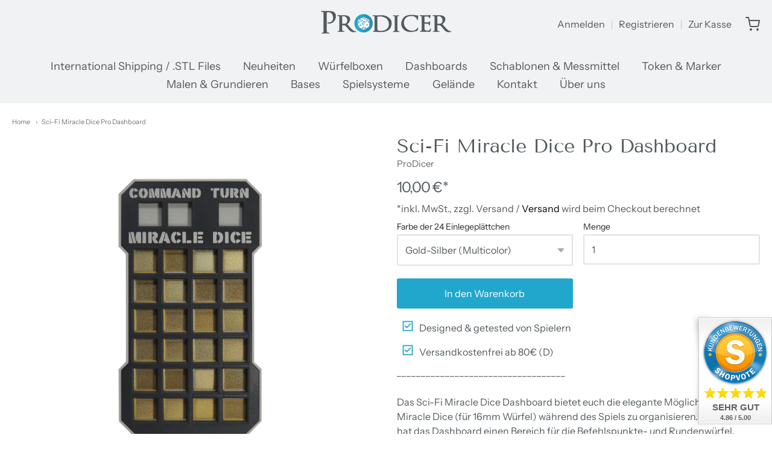

--- FILE ---
content_type: text/html; charset=utf-8
request_url: https://www.prodicer.com/products/sci-fi-miracle-dice-dashboard
body_size: 34999
content:
<!doctype html>














<!-- Proudly powered by Shopify - https://shopify.com -->

<html class="no-js product sci-fi-miracle-dice-pro-dashboard" lang="de">

  <head>

    <meta charset="utf-8">
<meta http-equiv="X-UA-Compatible" content="IE=edge,chrome=1">
<meta name="viewport" content="width=device-width, initial-scale=1">

<link rel="canonical" href="https://www.prodicer.com/products/sci-fi-miracle-dice-dashboard">


  <link rel="shortcut icon" href="//www.prodicer.com/cdn/shop/files/LogoAvatar_180px_32x32.jpg?v=1663592234" type="image/png">











<title>Sci-Fi Miracle Dice Pro Dashboard | ProDicer</title>




  <meta name="description" content="Designed &amp;amp; getested von Spielern Versandkostenfrei ab 80€ (D) ___________________________________ Das Sci-Fi Miracle Dice Dashboard bietet euch die elegante Möglichkeit, eure Miracle Dice (für 16mm Würfel) während des Spiels zu organisieren. Weiterhin hat das Dashboard einen Bereich für die Befehlspunkte- und Runde">


    <meta property="og:site_name" content="ProDicer">


  <meta property="og:type" content="product">
  <meta property="og:title" content="Sci-Fi Miracle Dice Pro Dashboard">
  <meta property="og:url" content="https://www.prodicer.com/products/sci-fi-miracle-dice-dashboard">
  <meta property="og:description" content="



Designed &amp; getested von Spielern



Versandkostenfrei ab 80€ (D)



___________________________________
Das Sci-Fi Miracle Dice Dashboard bietet euch die elegante Möglichkeit, eure Miracle Dice (für 16mm Würfel) während des Spiels zu organisieren. Weiterhin hat das Dashboard einen Bereich für die Befehlspunkte- und Rundenwürfel.
Die 24+3 Einlegeplättchen werden lose hinzugelegt und können einfach eingelegt oder eingeklebt werden.
Features (für 16mm Würfel)


24 Slots für Miracle Dice 
1 Rundenzähler 
1 Befehlspunktezähler 

Inhalt

1x Miracle Dice Dashoard 
3x Einlegeplättchen (hellgrau)
24x Einlegeplättchen (Farbe nach Wahl)

...pro your game... 

   Dimension (ca.): 172 x 95 x 7 mm
   Farbe: eisengrau, hellgrau, gold/silber, blau/grün, neon-grün, neon-orange
   Material: PLA (3D Druck). Nicht über ca. 50°C lagern! Produkt kann sich verformen!
   Lieferzeit: 3-5 Tage
Wichtiger Hinweis
 Achtung! Nicht für Kinder unter 36 Monaten geeignet. Erstickungsgefahr wegen verschluckbarer Kleinteile.
">
  
    <meta property="og:image" content="http://www.prodicer.com/cdn/shop/products/MiracleDiceProDashboardTabletopProdicer6_1200x630.jpg?v=1662053753">
    <meta property="og:image:secure_url" content="https://www.prodicer.com/cdn/shop/products/MiracleDiceProDashboardTabletopProdicer6_1200x630.jpg?v=1662053753">
    <meta property="og:image:width" content="1200"/>
    <meta property="og:image:height" content="630"/>
  
  <meta property="og:price:amount" content="10,00">
  <meta property="og:price:currency" content="EUR">



  <meta name="twitter:card" content="summary">





  <meta name="twitter:title" content="Sci-Fi Miracle Dice Pro Dashboard">
  <meta name="twitter:description" content="



Designed &amp; getested von Spielern



Versandkostenfrei ab 80€ (D)



___________________________________
Das Sci-Fi Miracle Dice Dashboard bietet euch die elegante Möglichkeit, eure Miracle Dic">
  <meta name="twitter:image" content="https://www.prodicer.com/cdn/shop/products/MiracleDiceProDashboardTabletopProdicer6_1200x630.jpg?v=1662053753">
  <meta name="twitter:image:width" content="1024">
  <meta name="twitter:image:height" content="1024">



    <link rel="preconnect" href="https://cdn.shopify.com" crossorigin>
    <link rel="preconnect" href="https://fonts.shopify.com" crossorigin>

    







<link rel="preload" as="font" href="//www.prodicer.com/cdn/fonts/tenor_sans/tenorsans_n4.966071a72c28462a9256039d3e3dc5b0cf314f65.woff2" type="font/woff2" crossorigin="anonymous"/>















<link rel="preload" as="font" href="//www.prodicer.com/cdn/fonts/instrument_sans/instrumentsans_n4.db86542ae5e1596dbdb28c279ae6c2086c4c5bfa.woff2" type="font/woff2" crossorigin="anonymous"/>


  <link rel="preload" as="font" href="//www.prodicer.com/cdn/fonts/instrument_sans/instrumentsans_n7.e4ad9032e203f9a0977786c356573ced65a7419a.woff2" type="font/woff2" crossorigin="anonymous"/>



  <link rel="preload" as="font" href="//www.prodicer.com/cdn/fonts/instrument_sans/instrumentsans_i4.028d3c3cd8d085648c808ceb20cd2fd1eb3560e5.woff2" type="font/woff2" crossorigin="anonymous"/>



  <link rel="preload" as="font" href="//www.prodicer.com/cdn/fonts/instrument_sans/instrumentsans_i7.d6063bb5d8f9cbf96eace9e8801697c54f363c6a.woff2" type="font/woff2" crossorigin="anonymous"/>










<link rel="preload" as="font" href="//www.prodicer.com/cdn/fonts/instrument_sans/instrumentsans_n4.db86542ae5e1596dbdb28c279ae6c2086c4c5bfa.woff2" type="font/woff2" crossorigin="anonymous"/>


  <link rel="preload" as="font" href="//www.prodicer.com/cdn/fonts/instrument_sans/instrumentsans_n7.e4ad9032e203f9a0977786c356573ced65a7419a.woff2" type="font/woff2" crossorigin="anonymous"/>



  <link rel="preload" as="font" href="//www.prodicer.com/cdn/fonts/instrument_sans/instrumentsans_i4.028d3c3cd8d085648c808ceb20cd2fd1eb3560e5.woff2" type="font/woff2" crossorigin="anonymous"/>



  <link rel="preload" as="font" href="//www.prodicer.com/cdn/fonts/instrument_sans/instrumentsans_i7.d6063bb5d8f9cbf96eace9e8801697c54f363c6a.woff2" type="font/woff2" crossorigin="anonymous"/>


    <style data-shopify>
  :root {
    /* Content */

    --bg_header_color: #f1f2f3;
    --color_header_text: #52595d;
    --color_content_heading: #52595d;
    --color_content_text: #52595d;
    --color_content_text_light: #696969;
    --color_content_text_extra_light: rgba(105, 105, 105, 0.2);
    --color_content_link: #030303;
    --color_content_link_hover: #0069cc;
    --color_content_line: #eaeaea;
    --bg_content_color: #ffffff;

    /* Button */
    --bg_content_button: #22a7cc;
    --bg_content_button_hover: #030303;
    --color_content_button_text: #ffffff;
    --color_content_button_text_hover: #f3f3f3;
    --bg_content_button_alpha_05: rgba(34, 167, 204, 0.05);

    /* Top Bar */
    --color_top_bar_text: #52595d;
    --color_top_bar_link: #52595d;
    --color_top_bar_link_hover: #0069cc;
    --bg_top_bar_color: #f1f2f3;


    /*Main Menu */
    --color_main_menu_link: #52595d;
    --color_main_menu_link_hover: #0069cc;
    --color_header_line: #f1f2f3;

    /* Typo */
    --typo_main_menu_dropdown_font_size: 16px;
    --typo_primary_line_height: 1.5;

    /* Footer */
    --color_footer_content_text: #52595d;
    --color_footer_text: #f1f2f3;
    --color_footer_link: #f1f2f3;
    --color_footer_link_hover: #0069cc;
    --color_footer_content_text_light: #909090;
    --color_footer_content_link: #606060;
    --color_footer_content_link_hover: #0069cc;
    --bg_footer_content_color: #f1f2f3;
    --color_footer_content_heading: #52595d;
    --color_footer_content_line: #e1e2e3;
    --bg_footer_color: #030303;
    --color_footer_text_alpha_25: rgba(241, 242, 243, 0.25);


    /* Misc */
    --bg_sale_sticker_color: #f01111;
    --color_sale_sticker: #ffffff;
    --color_brand_link: #52595d;


    /* Announcement */
    --color_announcement_bar_text: #f1f2f3;
    --bg_announcement_bar_color: #52595d;

    /* Sticky Cart */
    --sticky_cart_text: #52595d;
    --sticky_cart_background: #ffffff;
    --sticky_cart_text_hover: #8b8b8b;

    /* Custom */
    --bg_content_color_alpha_8: rgba(255, 255, 255, 0.8);
    --color_content_link_alpha_08: rgba(3, 3, 3, 0.08);
    --color_content_link_alpha_6: rgba(3, 3, 3, 0.6);
    --color_content_link_alpha_3: rgba(3, 3, 3, 0.3);
    --color_content_link_alpha_2: rgba(3, 3, 3, 0.2);

    /* SVGs */
    --color_content_text_select_alpha_5: url("data:image/svg+xml,%3Csvg xmlns='http://www.w3.org/2000/svg' width='12px' height='7px' fill='rgba(82, 89, 93, 0.5)'%3E%3Cpath d='M0.653526932,0.762448087 C0.292593974,0.341359636 0.455760956,0 1.00247329,0 L10.5044548,0 C11.3304216,0 11.5684948,0.503422737 11.0226426,1.14025025 L6.65352693,6.23755191 C6.29259397,6.65864036 5.71060753,6.66237545 5.34647307,6.23755191 L0.653526932,0.762448087 Z'%3E%3C/path%3E%3C/svg%3E");
    --color_content_text_select: url("data:image/svg+xml,%3Csvg xmlns='http://www.w3.org/2000/svg' width='12px' height='7px' fill='%2352595d'%3E%3Cpath d='M0.653526932,0.762448087 C0.292593974,0.341359636 0.455760956,0 1.00247329,0 L10.5044548,0 C11.3304216,0 11.5684948,0.503422737 11.0226426,1.14025025 L6.65352693,6.23755191 C6.29259397,6.65864036 5.71060753,6.66237545 5.34647307,6.23755191 L0.653526932,0.762448087 Z'%3E%3C/path%3E%3C/svg%3E");
    --color_footer_text_select_alpha_25: url("data:image/svg+xml,%3Csvg xmlns='http://www.w3.org/2000/svg' width='12px' height='7px' fill='rgba(241, 242, 243, 0.25)'%3E%3Cpath d='M0.653526932,0.762448087 C0.292593974,0.341359636 0.455760956,0 1.00247329,0 L10.5044548,0 C11.3304216,0 11.5684948,0.503422737 11.0226426,1.14025025 L6.65352693,6.23755191 C6.29259397,6.65864036 5.71060753,6.66237545 5.34647307,6.23755191 L0.653526932,0.762448087 Z'%3E%3C/path%3E%3C/svg%3E");
    --color_footer_text_select: url("data:image/svg+xml,%3Csvg xmlns='http://www.w3.org/2000/svg' width='12px' height='7px' fill='%23f1f2f3'%3E%3Cpath d='M0.653526932,0.762448087 C0.292593974,0.341359636 0.455760956,0 1.00247329,0 L10.5044548,0 C11.3304216,0 11.5684948,0.503422737 11.0226426,1.14025025 L6.65352693,6.23755191 C6.29259397,6.65864036 5.71060753,6.66237545 5.34647307,6.23755191 L0.653526932,0.762448087 Z'%3E%3C/path%3E%3C/svg%3E");


    /* specific colors for Shop Pay Installments Banner */
    --payment-terms-background-color: #ffffff;
    /* End Shop Pay Installment Banner */

  }
</style>


    <style id="initial-css">
  *,::after,::before{box-sizing:border-box}
  html {
    box-sizing: border-box;
    height: 100%;
  }
  #loading {
    opacity: 1;
    visibility: visible;
    display: -webkit-box;
    display: -webkit-flex;
    display: -ms-flexbox;
    display: flex;
    -webkit-box-pack: center;
    -webkit-justify-content: center;
    -ms-flex-pack: center;
    justify-content: center;
    -webkit-box-align: center;
    -webkit-align-items: center;
    -ms-flex-align: center;
    align-items: center;
    position: fixed;
    top: 0;
    left: 0;
    width: 100% !important;
    height: 100% !important;
    z-index: 999999;
    background-color: #fff;
  }
  #loading .spinner {
    position: relative;
    width: 40px;
    height: 20px;
  }
  #loading .spinner:before,
  #loading .spinner:after {
    display: inline-block;
    content: "";
    position: absolute;
    left: 0;
    width: 50%;
    height: 100%;
    border-radius: 50%;
    -webkit-animation: spinner-move ease-in-out 0.5s infinite alternate,
      spinner-cover 1s infinite reverse;
    animation: spinner-move ease-in-out 0.5s infinite alternate,
      spinner-cover 1s infinite reverse;
  }
  #loading .spinner:before {
    background-color: var(--color_content_link);
    -webkit-animation-direction: alternate-reverse, normal;
    animation-direction: alternate-reverse, normal;
  }
  #loading .spinner:after {
    background-color: var(--color_content_link_hover);
  }
  @-webkit-keyframes spinner-move {
    to {
      left: 50%;
    }
  }
  @keyframes spinner-move {
    to {
      left: 50%;
    }
  }
  @-webkit-keyframes spinner-cover {
    0%,
    49.9% {
      z-index: 1;
    }
    50.1%,
    to {
      z-index: 0;
    }
  }
  @keyframes spinner-cover {
    0%,
    49.9% {
      z-index: 1;
    }
    50.1%,
    to {
      z-index: 0;
    }
  }

  #shopify-section-header {
    border-bottom: 1px solid rgba(0,0,0,.08);
  }

  @media screen and (min-width: 640px) {
    .columns.medium-6:last-child {margin-right: 0;}
  }
  @media screen and (min-width: 1024px) {
    .columns.medium-6:last-child {margin-right: 0;}
  }
  /* NORMALIZE.CSS 8.0.1 */
html{line-height:1.15;-webkit-text-size-adjust:100%}body{margin:0}main{display:block}h1{font-size:2em;margin:.67em 0}hr{box-sizing:content-box;height:0;overflow:visible}pre{font-family:monospace,monospace;font-size:1em}a{background-color:transparent}abbr[title]{border-bottom:none;text-decoration:underline;text-decoration:underline dotted}b,strong{font-weight:bolder}code,kbd,samp{font-family:monospace,monospace;font-size:1em}small{font-size:80%}sub,sup{font-size:75%;line-height:0;position:relative;vertical-align:baseline}sub{bottom:-.25em}sup{top:-.5em}img{border-style:none}button,input,optgroup,select,textarea{font-family:inherit;font-size:100%;line-height:1.15;margin:0}button,input{overflow:visible}button,select{text-transform:none}[type=button],[type=reset],[type=submit],button{-webkit-appearance:button}[type=button]::-moz-focus-inner,[type=reset]::-moz-focus-inner,[type=submit]::-moz-focus-inner,button::-moz-focus-inner{border-style:none;padding:0}[type=button]:-moz-focusring,[type=reset]:-moz-focusring,[type=submit]:-moz-focusring,button:-moz-focusring{outline:1px dotted ButtonText}fieldset{padding:.35em .75em .625em}legend{box-sizing:border-box;color:inherit;display:table;max-width:100%;padding:0;white-space:normal}progress{vertical-align:baseline}textarea{overflow:auto}[type=checkbox],[type=radio]{box-sizing:border-box;padding:0}[type=number]::-webkit-inner-spin-button,[type=number]::-webkit-outer-spin-button{height:auto}[type=search]{-webkit-appearance:textfield;outline-offset:-2px}[type=search]::-webkit-search-decoration{-webkit-appearance:none}::-webkit-file-upload-button{-webkit-appearance:button;font:inherit}details{display:block}summary{display:list-item}template{display:none}[hidden]{display:none}
/* FLICKITY 2.2.1 */
.flickity-enabled{position:relative}.flickity-enabled:focus{outline:0}.flickity-viewport{overflow:hidden;position:relative;height:100%}.flickity-slider{position:absolute;width:100%;height:100%}.flickity-enabled.is-draggable{-webkit-tap-highlight-color:transparent;-webkit-user-select:none;-moz-user-select:none;-ms-user-select:none;user-select:none}.flickity-enabled.is-draggable .flickity-viewport{cursor:move;cursor:-webkit-grab;cursor:grab}.flickity-enabled.is-draggable .flickity-viewport.is-pointer-down{cursor:-webkit-grabbing;cursor:grabbing}.flickity-button{position:absolute;background:hsla(0,0%,100%,.75);border:none;color:#333}.flickity-button:hover{background:#fff;cursor:pointer}.flickity-button:focus{outline:0;box-shadow:0 0 0 5px #19f}.flickity-button:active{opacity:.6}.flickity-button:disabled{opacity:.3;cursor:auto;pointer-events:none}.flickity-button-icon{fill:currentColor}.flickity-prev-next-button{top:50%;width:44px;height:44px;border-radius:50%;transform:translateY(-50%)}.flickity-prev-next-button.previous{left:10px}.flickity-prev-next-button.next{right:10px}.flickity-rtl .flickity-prev-next-button.previous{left:auto;right:10px}.flickity-rtl .flickity-prev-next-button.next{right:auto;left:10px}.flickity-prev-next-button .flickity-button-icon{position:absolute;left:20%;top:20%;width:60%;height:60%}.flickity-page-dots{position:absolute;width:100%;bottom:-25px;padding:0;margin:0;list-style:none;text-align:center;line-height:1}.flickity-rtl .flickity-page-dots{direction:rtl}.flickity-page-dots .dot{display:inline-block;width:10px;height:10px;margin:0 8px;background:#333;border-radius:50%;opacity:.25;cursor:pointer}.flickity-page-dots .dot.is-selected{opacity:1}

  .secondary-media-types.image-container-position.aspect__square {
    height: 5.375rem;
  }
  /** Typeahead */
  .typeahead__container * {
      -webkit-box-sizing: border-box;
      box-sizing: border-box;
      outline: 0;
  }
  .typeahead__field {
    color: #555;
  }
  .typeahead__field {
      display: -webkit-box;
      display: -webkit-flex;
      display: -ms-flexbox;
      display: flex;
      position: relative;
      width: 100%;
  }
  .typeahead__query {
    position: relative;
    z-index: 2;
    width: 100%;
  }
  .typeahead__button, .typeahead__filter {
    z-index: 1;
  }
  .typeahead__field .typeahead__hint, .typeahead__field [contenteditable], .typeahead__field input, .typeahead__field textarea {
    display: block;
    width: 100%;
    line-height: 1.25;
    min-height: calc(.5rem * 2 + 1.25rem + 2px);
    padding: .5rem .75rem;
    background: #fff;
    border: 1px solid #ccc;
    border-radius: 2px 0 0 2px;
    -webkit-appearance: none;
    -moz-appearance: none;
    appearance: none;
    -webkit-box-sizing: border-box;
    box-sizing: border-box;
  }
  .typeahead__container button, .typeahead__container input {
    overflow: visible;
  }
  .typeahead__container button, .typeahead__container input, .typeahead__container optgroup, .typeahead__container select, .typeahead__container textarea {
    font: inherit;
    margin: 0;
  }
  [type=search] {
    -webkit-appearance: textfield;
   outline-offset: -2px;
  }
  .typeahead__container input {
    font: inherit;
  }
  .typeahead__container [type=submit], .typeahead__container button {
    -webkit-appearance: button;
  }
  .typeahead__container button {
    display: inline-block;
    margin-bottom: 0;
    text-align: center;
    -ms-touch-action: manipulation;
    touch-action: manipulation;
    cursor: pointer;
    background-color: #fff;
    border: 1px solid #ccc;
    line-height: 1.25;
    padding: .5rem .75rem;
    -webkit-user-select: none;
    -moz-user-select: none;
    -ms-user-select: none;
    user-select: none;
    color: #555;
  }
  .typeahead__container button {
    text-transform: none;
    font: inherit;
    vertical-align: middle;
    white-space: nowrap;
  }
  .typeahead__cancel-button {
    display: none;
    width: 37px;
    height: 40px;
    padding: 7px;
    font-size: 1.25rem;
    line-height: 1;
  }

  .shopify-payment-button__button--hidden {
    display: none!important
  }

  .pricing.lht {
    height: 29px;
  }
</style>

    <link rel="stylesheet" href="https://cdnjs.cloudflare.com/ajax/libs/font-awesome/4.7.0/css/font-awesome.css" />
    <link rel="stylesheet" href="//www.prodicer.com/cdn/shop/t/23/assets/theme-vendor.css?v=8065581097027463061758445324" type="text/css" media="print" onload="this.media='all'">
    <link rel="stylesheet" href="//www.prodicer.com/cdn/shop/t/23/assets/theme.css?v=85538533705889299621758445324" type="text/css" media="all" onload="this.media='all'">
    <link rel="stylesheet" href="//www.prodicer.com/cdn/shop/t/23/assets/theme-custom.css?v=117929441783371388631758445324" type="text/css" media="print" onload="this.media='all'">
    <link rel="stylesheet" href="//www.prodicer.com/cdn/shop/t/23/assets/fonts.css?v=2532641392950647701761493395" type="text/css" media="print" onload="this.media='all'">

    <noscript>
      <link rel="stylesheet" href="//www.prodicer.com/cdn/shop/t/23/assets/theme-vendor.css?v=8065581097027463061758445324" type="text/css" media="all">
      <link rel="stylesheet" href="//www.prodicer.com/cdn/shop/t/23/assets/theme.css?v=85538533705889299621758445324" type="text/css" media="all">
      <link rel="stylesheet" href="//www.prodicer.com/cdn/shop/t/23/assets/fonts.css?v=2532641392950647701761493395" type="text/css" media="all">
    </noscript>

    <script>
  document.documentElement.className = document.documentElement.className.replace('no-js', 'js');
  window.addEventListener('DOMContentLoaded', (e) => {
    skupHideSpinner();
    skupSetViewPortForMobile();
  });

  function skupHideSpinner() {
    const loading = document.getElementById('loading');
    if (! loading) {
      return;
    }
    loading.style.opacity = '0';
    loading.style.visibility = 'hidden';
    setTimeout(function () {
      loading.style.display = 'none';
    }, 1000);
  }

  function skupSetViewPortForMobile() {
    /*(function ($) {
      var meta = $('head meta[name="viewport"]');
      $("input, select, textarea").on('touchstart', function() {
        meta.attr('content', 'width=device-width, initial-scale=1, user-scalable=0');
      });
      $("input, select, textarea").on('touchend', function() {
        setTimeout(function () {
          meta.attr('content', 'width=device-width, initial-scale=1, user-scalable=1');
        }, 100);
      });
    }(jQuery.noConflict()));*/
  }
</script>


    <script>
  window.lazySizesConfig = window.lazySizesConfig || {};
  lazySizesConfig.loadMode = 1;
  lazySizesConfig.loadHidden = false;
</script>
<script src="https://cdnjs.cloudflare.com/ajax/libs/lazysizes/4.0.1/plugins/respimg/ls.respimg.min.js" async="async"></script>
<script src="https://cdnjs.cloudflare.com/ajax/libs/lazysizes/4.0.1/plugins/rias/ls.rias.min.js" async="async"></script>
<script src="https://cdnjs.cloudflare.com/ajax/libs/lazysizes/4.0.1/plugins/parent-fit/ls.parent-fit.min.js" async="async"></script>
<script src="https://cdnjs.cloudflare.com/ajax/libs/lazysizes/4.0.1/plugins/bgset/ls.bgset.min.js" async="async"></script>
<script src="https://cdnjs.cloudflare.com/ajax/libs/lazysizes/4.0.1/lazysizes.min.js" async="async"></script>

    




















<script>
  window.Station || (window.Station = {
    App: {
      config: {
        mediumScreen: 640,
        largeScreen: 1024
      }
    },
    Theme: {
      givenName: "Kopie von Providence",
      id: 184244732170,
      name: "Providence",
      version: "5.11.10",
      config: {
        search: {
          enableSuggestions: true,
          showVendor: false,
          showPrice: false,
          showUnavailableProducts: "hide",
          enterKeySubmit: true
        },
        product: {
          enableDeepLinking: true,
          enableHighlightAddWhenSale: true,
          enableLightbox: true,
          enableQtyLimit: false,
          enableSelectAnOption: false,
          enableSetVariantFromSecondary: true,
          lightboxImageSize: "master",
          primaryImageSize: "1024x1024",
          showPrimaryImageFirst: false
        },
        mediaQuery: {
          mediumUp: 'screen and (min-width: 768px)',
          small: 'screen and (max-width: 767px)',
        }
      },
      current: {
        article: null,
        cart: {"note":null,"attributes":{},"original_total_price":0,"total_price":0,"total_discount":0,"total_weight":0.0,"item_count":0,"items":[],"requires_shipping":false,"currency":"EUR","items_subtotal_price":0,"cart_level_discount_applications":[],"checkout_charge_amount":0},
        collection: null,
        featured_media_id: 33482033594634,
        featuredImageID: 40813766115594,
        product: {"id":7965259923722,"title":"Sci-Fi Miracle Dice Pro Dashboard","handle":"sci-fi-miracle-dice-dashboard","description":"\u003ctable style=\"width: 562px;\" data-mce-style=\"width: 562px;\"\u003e\n\u003ctbody\u003e\n\u003ctr style=\"height: 17px;\" data-mce-style=\"height: 17px;\"\u003e\n\u003ctd style=\"width: 32px; height: 17px;\" data-mce-style=\"width: 32px; height: 17px;\"\u003e\u003cimg src=\"https:\/\/cdn.shopify.com\/s\/files\/1\/0633\/5066\/9569\/files\/haken_32x32.png?v=1663771683\" alt=\"\" data-mce-fragment=\"1\" data-mce-src=\"https:\/\/cdn.shopify.com\/s\/files\/1\/0633\/5066\/9569\/files\/haken_32x32.png?v=1663771683\"\u003e\u003c\/td\u003e\n\u003ctd style=\"width: 516.7px; height: 17px;\" data-mce-style=\"width: 516.7px; height: 17px;\"\u003e\u003cspan style=\"color: #52595d;\" data-mce-style=\"color: #52595d;\"\u003eDesigned \u0026amp; getested von Spielern\u003c\/span\u003e\u003c\/td\u003e\n\u003c\/tr\u003e\n\u003ctr style=\"height: 11px;\" data-mce-style=\"height: 11px;\"\u003e\n\u003ctd style=\"width: 32px; height: 11px;\" data-mce-style=\"width: 32px; height: 11px;\"\u003e\u003cimg src=\"https:\/\/cdn.shopify.com\/s\/files\/1\/0633\/5066\/9569\/files\/haken_32x32.png?v=1663771683\" alt=\"\" data-mce-fragment=\"1\" data-mce-src=\"https:\/\/cdn.shopify.com\/s\/files\/1\/0633\/5066\/9569\/files\/haken_32x32.png?v=1663771683\"\u003e\u003c\/td\u003e\n\u003ctd style=\"width: 516.7px; height: 11px;\" data-mce-style=\"width: 516.7px; height: 11px;\"\u003e\u003cspan style=\"color: #52595d;\" data-mce-style=\"color: #52595d;\"\u003eVersandkostenfrei ab 80€ (D)\u003c\/span\u003e\u003c\/td\u003e\n\u003c\/tr\u003e\n\u003c\/tbody\u003e\n\u003c\/table\u003e\n\u003cp\u003e\u003cspan style=\"color: #52595d;\" data-mce-style=\"color: #52595d;\"\u003e___________________________________\u003c\/span\u003e\u003c\/p\u003e\n\u003cp data-mce-fragment=\"1\"\u003e\u003cspan style=\"color: #52595d;\" data-mce-fragment=\"1\" data-mce-style=\"color: #52595d;\"\u003eDas Sci-Fi Miracle Dice Dashboard bietet euch die elegante Möglichkeit, eure Miracle Dice (für 16mm Würfel) während des Spiels zu organisieren. Weiterhin hat das Dashboard einen Bereich für die Befehlspunkte- und Rundenwürfel.\u003cbr\u003e\u003c\/span\u003e\u003c\/p\u003e\n\u003cp data-mce-fragment=\"1\"\u003e\u003cspan style=\"color: #52595d;\" data-mce-fragment=\"1\" data-mce-style=\"color: #52595d;\"\u003eDie 24+3 Einlegeplättchen werden lose hinzugelegt und können einfach eingelegt oder eingeklebt werden.\u003c\/span\u003e\u003c\/p\u003e\n\u003ch5 data-mce-fragment=\"1\"\u003eF\u003cspan style=\"color: #52595d;\" data-mce-fragment=\"1\" data-mce-style=\"color: #52595d;\"\u003eeatures (für 16mm Würfel)\u003cbr\u003e\u003c\/span\u003e\n\u003c\/h5\u003e\n\u003cul data-mce-fragment=\"1\"\u003e\n\u003cli data-mce-fragment=\"1\"\u003e\u003cspan style=\"color: #52595d;\" data-mce-fragment=\"1\" data-mce-style=\"color: #52595d;\"\u003e24 Slots für Miracle Dice \u003cbr data-mce-fragment=\"1\"\u003e\u003c\/span\u003e\u003c\/li\u003e\n\u003cli data-mce-fragment=\"1\"\u003e\u003cspan style=\"color: #52595d;\" data-mce-fragment=\"1\" data-mce-style=\"color: #52595d;\"\u003e1 Rundenzähler \u003cbr\u003e\u003c\/span\u003e\u003c\/li\u003e\n\u003cli data-mce-fragment=\"1\"\u003e\u003cspan style=\"color: #52595d;\" data-mce-fragment=\"1\" data-mce-style=\"color: #52595d;\"\u003e1 Befehlspunktezähler \u003c\/span\u003e\u003c\/li\u003e\n\u003c\/ul\u003e\n\u003ch5 data-mce-fragment=\"1\"\u003e\u003cspan style=\"color: #52595d;\" data-mce-fragment=\"1\" data-mce-style=\"color: #52595d;\"\u003eInhalt\u003cbr data-mce-fragment=\"1\"\u003e\u003c\/span\u003e\u003c\/h5\u003e\n\u003cul data-mce-fragment=\"1\"\u003e\n\u003cli data-mce-fragment=\"1\"\u003e\u003cspan style=\"color: #52595d;\" data-mce-fragment=\"1\" data-mce-style=\"color: #52595d;\"\u003e1x Miracle Dice Dashoard \u003c\/span\u003e\u003c\/li\u003e\n\u003cli data-mce-fragment=\"1\"\u003e\u003cspan style=\"color: #52595d;\" data-mce-fragment=\"1\" data-mce-style=\"color: #52595d;\"\u003e3x Einlegeplättchen (hellgrau)\u003c\/span\u003e\u003c\/li\u003e\n\u003cli data-mce-fragment=\"1\"\u003e\u003cspan style=\"color: #52595d;\" data-mce-fragment=\"1\" data-mce-style=\"color: #52595d;\"\u003e24x Einlegeplättchen (\u003cstrong\u003eFarbe nach Wahl\u003c\/strong\u003e)\u003c\/span\u003e\u003c\/li\u003e\n\u003c\/ul\u003e\n\u003cp data-mce-fragment=\"1\"\u003e\u003cspan style=\"color: #52595d;\" data-mce-fragment=\"1\" data-mce-style=\"color: #52595d;\"\u003e\u003cspan style=\"color: #2596be;\" data-mce-fragment=\"1\" data-mce-style=\"color: #2596be;\"\u003e\u003cem data-mce-fragment=\"1\"\u003e...pro your game...\u003c\/em\u003e\u003c\/span\u003e\u003c\/span\u003e \u003cbr\u003e\u003c\/p\u003e\n\u003cdiv class=\"grey-hint\" data-mce-fragment=\"1\"\u003e\n\u003cp data-mce-fragment=\"1\"\u003e\u003cimg alt=\"\" src=\"https:\/\/cdn.shopify.com\/s\/files\/1\/0633\/5066\/9569\/files\/Pictogramm_Lineal_16x16.jpg?v=1649857008\" data-mce-fragment=\"1\" data-mce-src=\"https:\/\/cdn.shopify.com\/s\/files\/1\/0633\/5066\/9569\/files\/Pictogramm_Lineal_16x16.jpg?v=1649857008\"\u003e   Dimension (ca.): 172 x 95 x 7 mm\u003cbr data-mce-fragment=\"1\"\u003e\u003c\/p\u003e\n\u003cp data-mce-fragment=\"1\"\u003e\u003cimg alt=\"\" src=\"https:\/\/cdn.shopify.com\/s\/files\/1\/0633\/5066\/9569\/files\/Farbe_16x16.jpg?v=1651411725\" data-mce-fragment=\"1\" data-mce-src=\"https:\/\/cdn.shopify.com\/s\/files\/1\/0633\/5066\/9569\/files\/Farbe_16x16.jpg?v=1651411725\"\u003e   Farbe: eisengrau, hellgrau, gold\/silber, blau\/grün, neon-grün, neon-orange\u003cbr data-mce-fragment=\"1\"\u003e\u003c\/p\u003e\n\u003cp data-mce-fragment=\"1\"\u003e\u003cimg alt=\"\" src=\"https:\/\/cdn.shopify.com\/s\/files\/1\/0633\/5066\/9569\/files\/Pictogramm_Temperatur_72504723-0fc0-49c6-b403-aaa5677a0aeb_16x16.jpg?v=1649857081\" data-mce-fragment=\"1\" data-mce-src=\"https:\/\/cdn.shopify.com\/s\/files\/1\/0633\/5066\/9569\/files\/Pictogramm_Temperatur_72504723-0fc0-49c6-b403-aaa5677a0aeb_16x16.jpg?v=1649857081\"\u003e   Material: PLA (3D Druck). Nicht über ca. 50°C lagern! Produkt kann sich verformen!\u003c\/p\u003e\n\u003cp data-mce-fragment=\"1\"\u003e\u003cimg src=\"https:\/\/cdn.shopify.com\/s\/files\/1\/0633\/5066\/9569\/files\/Pictogramm_Lieferwagen_16x16.jpg?v=1649856990\" alt=\"\" data-mce-fragment=\"1\" data-mce-src=\"https:\/\/cdn.shopify.com\/s\/files\/1\/0633\/5066\/9569\/files\/Pictogramm_Lieferwagen_16x16.jpg?v=1649856990\"\u003e   Lieferzeit: 3-5 Tage\u003cbr data-mce-fragment=\"1\"\u003e\u003c\/p\u003e\n\u003cspan style=\"color: #52595d;\" data-mce-fragment=\"1\" data-mce-style=\"color: #52595d;\"\u003e\u003cstrong data-mce-fragment=\"1\"\u003eWichtiger Hinweis\u003c\/strong\u003e\u003c\/span\u003e\u003cbr data-mce-fragment=\"1\"\u003e\n\u003cdiv class=\"grey-hint\" data-mce-fragment=\"1\"\u003e\u003cspan style=\"color: #52595d;\" data-mce-fragment=\"1\" data-mce-style=\"color: #52595d;\"\u003e Achtung! Nicht für Kinder unter 36 Monaten geeignet. Erstickungsgefahr wegen verschluckbarer Kleinteile.\u003c\/span\u003e\u003c\/div\u003e\n\u003c\/div\u003e","published_at":"2022-06-08T21:45:18+02:00","created_at":"2022-06-06T14:05:08+02:00","vendor":"ProDicer","type":"","tags":["Bestseller","dashboards","Gaming Tools","sale","sci-fi","sisters"],"price":1000,"price_min":1000,"price_max":1000,"available":true,"price_varies":false,"compare_at_price":0,"compare_at_price_min":0,"compare_at_price_max":0,"compare_at_price_varies":false,"variants":[{"id":43555675144458,"title":"Gold-Silber (Multicolor)","option1":"Gold-Silber (Multicolor)","option2":null,"option3":null,"sku":"DB-SFMD-3010","requires_shipping":true,"taxable":true,"featured_image":{"id":40813766148362,"product_id":7965259923722,"position":2,"created_at":"2022-08-08T15:47:19+02:00","updated_at":"2022-09-01T19:35:53+02:00","alt":null,"width":1800,"height":1800,"src":"\/\/www.prodicer.com\/cdn\/shop\/products\/MiracleDiceProDashboardTabletopProdicer3.jpg?v=1662053753","variant_ids":[43555675144458]},"available":true,"name":"Sci-Fi Miracle Dice Pro Dashboard - Gold-Silber (Multicolor)","public_title":"Gold-Silber (Multicolor)","options":["Gold-Silber (Multicolor)"],"price":1000,"weight":41,"compare_at_price":0,"inventory_management":null,"barcode":"","featured_media":{"alt":null,"id":33482033496330,"position":2,"preview_image":{"aspect_ratio":1.0,"height":1800,"width":1800,"src":"\/\/www.prodicer.com\/cdn\/shop\/products\/MiracleDiceProDashboardTabletopProdicer3.jpg?v=1662053753"}},"requires_selling_plan":false,"selling_plan_allocations":[]},{"id":43555675177226,"title":"Blau-Grün (Multicolor)","option1":"Blau-Grün (Multicolor)","option2":null,"option3":null,"sku":"DB-SFMD-3011","requires_shipping":true,"taxable":true,"featured_image":{"id":40813766344970,"product_id":7965259923722,"position":3,"created_at":"2022-08-08T15:47:19+02:00","updated_at":"2022-09-01T19:35:53+02:00","alt":null,"width":1800,"height":1800,"src":"\/\/www.prodicer.com\/cdn\/shop\/products\/MiracleDiceProDashboardTabletopProdicer2.jpg?v=1662053753","variant_ids":[43555675177226]},"available":true,"name":"Sci-Fi Miracle Dice Pro Dashboard - Blau-Grün (Multicolor)","public_title":"Blau-Grün (Multicolor)","options":["Blau-Grün (Multicolor)"],"price":1000,"weight":41,"compare_at_price":null,"inventory_management":null,"barcode":"","featured_media":{"alt":null,"id":33482033463562,"position":3,"preview_image":{"aspect_ratio":1.0,"height":1800,"width":1800,"src":"\/\/www.prodicer.com\/cdn\/shop\/products\/MiracleDiceProDashboardTabletopProdicer2.jpg?v=1662053753"}},"requires_selling_plan":false,"selling_plan_allocations":[]},{"id":43555675209994,"title":"Neon-Grün","option1":"Neon-Grün","option2":null,"option3":null,"sku":"DB-SFMD-3012","requires_shipping":true,"taxable":true,"featured_image":{"id":40813766213898,"product_id":7965259923722,"position":5,"created_at":"2022-08-08T15:47:19+02:00","updated_at":"2022-09-01T19:35:53+02:00","alt":null,"width":1800,"height":1800,"src":"\/\/www.prodicer.com\/cdn\/shop\/products\/MiracleDiceProDashboardTabletopProdicer4.jpg?v=1662053753","variant_ids":[43555675209994]},"available":true,"name":"Sci-Fi Miracle Dice Pro Dashboard - Neon-Grün","public_title":"Neon-Grün","options":["Neon-Grün"],"price":1000,"weight":41,"compare_at_price":0,"inventory_management":null,"barcode":"","featured_media":{"alt":null,"id":33482033529098,"position":5,"preview_image":{"aspect_ratio":1.0,"height":1800,"width":1800,"src":"\/\/www.prodicer.com\/cdn\/shop\/products\/MiracleDiceProDashboardTabletopProdicer4.jpg?v=1662053753"}},"requires_selling_plan":false,"selling_plan_allocations":[]},{"id":43555675242762,"title":"Neon-Orange","option1":"Neon-Orange","option2":null,"option3":null,"sku":"DB-SFMD-3013","requires_shipping":true,"taxable":true,"featured_image":{"id":40813766115594,"product_id":7965259923722,"position":1,"created_at":"2022-08-08T15:47:19+02:00","updated_at":"2022-09-01T19:35:53+02:00","alt":null,"width":1800,"height":1800,"src":"\/\/www.prodicer.com\/cdn\/shop\/products\/MiracleDiceProDashboardTabletopProdicer6.jpg?v=1662053753","variant_ids":[43555675242762]},"available":true,"name":"Sci-Fi Miracle Dice Pro Dashboard - Neon-Orange","public_title":"Neon-Orange","options":["Neon-Orange"],"price":1000,"weight":41,"compare_at_price":0,"inventory_management":null,"barcode":"","featured_media":{"alt":null,"id":33482033594634,"position":1,"preview_image":{"aspect_ratio":1.0,"height":1800,"width":1800,"src":"\/\/www.prodicer.com\/cdn\/shop\/products\/MiracleDiceProDashboardTabletopProdicer6.jpg?v=1662053753"}},"requires_selling_plan":false,"selling_plan_allocations":[]}],"images":["\/\/www.prodicer.com\/cdn\/shop\/products\/MiracleDiceProDashboardTabletopProdicer6.jpg?v=1662053753","\/\/www.prodicer.com\/cdn\/shop\/products\/MiracleDiceProDashboardTabletopProdicer3.jpg?v=1662053753","\/\/www.prodicer.com\/cdn\/shop\/products\/MiracleDiceProDashboardTabletopProdicer2.jpg?v=1662053753","\/\/www.prodicer.com\/cdn\/shop\/products\/MiracleDiceProDashboardTabletopProdicer1.jpg?v=1662053753","\/\/www.prodicer.com\/cdn\/shop\/products\/MiracleDiceProDashboardTabletopProdicer4.jpg?v=1662053753","\/\/www.prodicer.com\/cdn\/shop\/products\/MiracleDiceProDashboardTabletopProdicer5.jpg?v=1662053753"],"featured_image":"\/\/www.prodicer.com\/cdn\/shop\/products\/MiracleDiceProDashboardTabletopProdicer6.jpg?v=1662053753","options":["Farbe der 24 Einlegeplättchen"],"media":[{"alt":null,"id":33482033594634,"position":1,"preview_image":{"aspect_ratio":1.0,"height":1800,"width":1800,"src":"\/\/www.prodicer.com\/cdn\/shop\/products\/MiracleDiceProDashboardTabletopProdicer6.jpg?v=1662053753"},"aspect_ratio":1.0,"height":1800,"media_type":"image","src":"\/\/www.prodicer.com\/cdn\/shop\/products\/MiracleDiceProDashboardTabletopProdicer6.jpg?v=1662053753","width":1800},{"alt":null,"id":33482033496330,"position":2,"preview_image":{"aspect_ratio":1.0,"height":1800,"width":1800,"src":"\/\/www.prodicer.com\/cdn\/shop\/products\/MiracleDiceProDashboardTabletopProdicer3.jpg?v=1662053753"},"aspect_ratio":1.0,"height":1800,"media_type":"image","src":"\/\/www.prodicer.com\/cdn\/shop\/products\/MiracleDiceProDashboardTabletopProdicer3.jpg?v=1662053753","width":1800},{"alt":null,"id":33482033463562,"position":3,"preview_image":{"aspect_ratio":1.0,"height":1800,"width":1800,"src":"\/\/www.prodicer.com\/cdn\/shop\/products\/MiracleDiceProDashboardTabletopProdicer2.jpg?v=1662053753"},"aspect_ratio":1.0,"height":1800,"media_type":"image","src":"\/\/www.prodicer.com\/cdn\/shop\/products\/MiracleDiceProDashboardTabletopProdicer2.jpg?v=1662053753","width":1800},{"alt":null,"id":33482033430794,"position":4,"preview_image":{"aspect_ratio":1.0,"height":1800,"width":1800,"src":"\/\/www.prodicer.com\/cdn\/shop\/products\/MiracleDiceProDashboardTabletopProdicer1.jpg?v=1662053753"},"aspect_ratio":1.0,"height":1800,"media_type":"image","src":"\/\/www.prodicer.com\/cdn\/shop\/products\/MiracleDiceProDashboardTabletopProdicer1.jpg?v=1662053753","width":1800},{"alt":null,"id":33482033529098,"position":5,"preview_image":{"aspect_ratio":1.0,"height":1800,"width":1800,"src":"\/\/www.prodicer.com\/cdn\/shop\/products\/MiracleDiceProDashboardTabletopProdicer4.jpg?v=1662053753"},"aspect_ratio":1.0,"height":1800,"media_type":"image","src":"\/\/www.prodicer.com\/cdn\/shop\/products\/MiracleDiceProDashboardTabletopProdicer4.jpg?v=1662053753","width":1800},{"alt":null,"id":33482033561866,"position":6,"preview_image":{"aspect_ratio":1.0,"height":1800,"width":1800,"src":"\/\/www.prodicer.com\/cdn\/shop\/products\/MiracleDiceProDashboardTabletopProdicer5.jpg?v=1662053753"},"aspect_ratio":1.0,"height":1800,"media_type":"image","src":"\/\/www.prodicer.com\/cdn\/shop\/products\/MiracleDiceProDashboardTabletopProdicer5.jpg?v=1662053753","width":1800}],"requires_selling_plan":false,"selling_plan_groups":[],"content":"\u003ctable style=\"width: 562px;\" data-mce-style=\"width: 562px;\"\u003e\n\u003ctbody\u003e\n\u003ctr style=\"height: 17px;\" data-mce-style=\"height: 17px;\"\u003e\n\u003ctd style=\"width: 32px; height: 17px;\" data-mce-style=\"width: 32px; height: 17px;\"\u003e\u003cimg src=\"https:\/\/cdn.shopify.com\/s\/files\/1\/0633\/5066\/9569\/files\/haken_32x32.png?v=1663771683\" alt=\"\" data-mce-fragment=\"1\" data-mce-src=\"https:\/\/cdn.shopify.com\/s\/files\/1\/0633\/5066\/9569\/files\/haken_32x32.png?v=1663771683\"\u003e\u003c\/td\u003e\n\u003ctd style=\"width: 516.7px; height: 17px;\" data-mce-style=\"width: 516.7px; height: 17px;\"\u003e\u003cspan style=\"color: #52595d;\" data-mce-style=\"color: #52595d;\"\u003eDesigned \u0026amp; getested von Spielern\u003c\/span\u003e\u003c\/td\u003e\n\u003c\/tr\u003e\n\u003ctr style=\"height: 11px;\" data-mce-style=\"height: 11px;\"\u003e\n\u003ctd style=\"width: 32px; height: 11px;\" data-mce-style=\"width: 32px; height: 11px;\"\u003e\u003cimg src=\"https:\/\/cdn.shopify.com\/s\/files\/1\/0633\/5066\/9569\/files\/haken_32x32.png?v=1663771683\" alt=\"\" data-mce-fragment=\"1\" data-mce-src=\"https:\/\/cdn.shopify.com\/s\/files\/1\/0633\/5066\/9569\/files\/haken_32x32.png?v=1663771683\"\u003e\u003c\/td\u003e\n\u003ctd style=\"width: 516.7px; height: 11px;\" data-mce-style=\"width: 516.7px; height: 11px;\"\u003e\u003cspan style=\"color: #52595d;\" data-mce-style=\"color: #52595d;\"\u003eVersandkostenfrei ab 80€ (D)\u003c\/span\u003e\u003c\/td\u003e\n\u003c\/tr\u003e\n\u003c\/tbody\u003e\n\u003c\/table\u003e\n\u003cp\u003e\u003cspan style=\"color: #52595d;\" data-mce-style=\"color: #52595d;\"\u003e___________________________________\u003c\/span\u003e\u003c\/p\u003e\n\u003cp data-mce-fragment=\"1\"\u003e\u003cspan style=\"color: #52595d;\" data-mce-fragment=\"1\" data-mce-style=\"color: #52595d;\"\u003eDas Sci-Fi Miracle Dice Dashboard bietet euch die elegante Möglichkeit, eure Miracle Dice (für 16mm Würfel) während des Spiels zu organisieren. Weiterhin hat das Dashboard einen Bereich für die Befehlspunkte- und Rundenwürfel.\u003cbr\u003e\u003c\/span\u003e\u003c\/p\u003e\n\u003cp data-mce-fragment=\"1\"\u003e\u003cspan style=\"color: #52595d;\" data-mce-fragment=\"1\" data-mce-style=\"color: #52595d;\"\u003eDie 24+3 Einlegeplättchen werden lose hinzugelegt und können einfach eingelegt oder eingeklebt werden.\u003c\/span\u003e\u003c\/p\u003e\n\u003ch5 data-mce-fragment=\"1\"\u003eF\u003cspan style=\"color: #52595d;\" data-mce-fragment=\"1\" data-mce-style=\"color: #52595d;\"\u003eeatures (für 16mm Würfel)\u003cbr\u003e\u003c\/span\u003e\n\u003c\/h5\u003e\n\u003cul data-mce-fragment=\"1\"\u003e\n\u003cli data-mce-fragment=\"1\"\u003e\u003cspan style=\"color: #52595d;\" data-mce-fragment=\"1\" data-mce-style=\"color: #52595d;\"\u003e24 Slots für Miracle Dice \u003cbr data-mce-fragment=\"1\"\u003e\u003c\/span\u003e\u003c\/li\u003e\n\u003cli data-mce-fragment=\"1\"\u003e\u003cspan style=\"color: #52595d;\" data-mce-fragment=\"1\" data-mce-style=\"color: #52595d;\"\u003e1 Rundenzähler \u003cbr\u003e\u003c\/span\u003e\u003c\/li\u003e\n\u003cli data-mce-fragment=\"1\"\u003e\u003cspan style=\"color: #52595d;\" data-mce-fragment=\"1\" data-mce-style=\"color: #52595d;\"\u003e1 Befehlspunktezähler \u003c\/span\u003e\u003c\/li\u003e\n\u003c\/ul\u003e\n\u003ch5 data-mce-fragment=\"1\"\u003e\u003cspan style=\"color: #52595d;\" data-mce-fragment=\"1\" data-mce-style=\"color: #52595d;\"\u003eInhalt\u003cbr data-mce-fragment=\"1\"\u003e\u003c\/span\u003e\u003c\/h5\u003e\n\u003cul data-mce-fragment=\"1\"\u003e\n\u003cli data-mce-fragment=\"1\"\u003e\u003cspan style=\"color: #52595d;\" data-mce-fragment=\"1\" data-mce-style=\"color: #52595d;\"\u003e1x Miracle Dice Dashoard \u003c\/span\u003e\u003c\/li\u003e\n\u003cli data-mce-fragment=\"1\"\u003e\u003cspan style=\"color: #52595d;\" data-mce-fragment=\"1\" data-mce-style=\"color: #52595d;\"\u003e3x Einlegeplättchen (hellgrau)\u003c\/span\u003e\u003c\/li\u003e\n\u003cli data-mce-fragment=\"1\"\u003e\u003cspan style=\"color: #52595d;\" data-mce-fragment=\"1\" data-mce-style=\"color: #52595d;\"\u003e24x Einlegeplättchen (\u003cstrong\u003eFarbe nach Wahl\u003c\/strong\u003e)\u003c\/span\u003e\u003c\/li\u003e\n\u003c\/ul\u003e\n\u003cp data-mce-fragment=\"1\"\u003e\u003cspan style=\"color: #52595d;\" data-mce-fragment=\"1\" data-mce-style=\"color: #52595d;\"\u003e\u003cspan style=\"color: #2596be;\" data-mce-fragment=\"1\" data-mce-style=\"color: #2596be;\"\u003e\u003cem data-mce-fragment=\"1\"\u003e...pro your game...\u003c\/em\u003e\u003c\/span\u003e\u003c\/span\u003e \u003cbr\u003e\u003c\/p\u003e\n\u003cdiv class=\"grey-hint\" data-mce-fragment=\"1\"\u003e\n\u003cp data-mce-fragment=\"1\"\u003e\u003cimg alt=\"\" src=\"https:\/\/cdn.shopify.com\/s\/files\/1\/0633\/5066\/9569\/files\/Pictogramm_Lineal_16x16.jpg?v=1649857008\" data-mce-fragment=\"1\" data-mce-src=\"https:\/\/cdn.shopify.com\/s\/files\/1\/0633\/5066\/9569\/files\/Pictogramm_Lineal_16x16.jpg?v=1649857008\"\u003e   Dimension (ca.): 172 x 95 x 7 mm\u003cbr data-mce-fragment=\"1\"\u003e\u003c\/p\u003e\n\u003cp data-mce-fragment=\"1\"\u003e\u003cimg alt=\"\" src=\"https:\/\/cdn.shopify.com\/s\/files\/1\/0633\/5066\/9569\/files\/Farbe_16x16.jpg?v=1651411725\" data-mce-fragment=\"1\" data-mce-src=\"https:\/\/cdn.shopify.com\/s\/files\/1\/0633\/5066\/9569\/files\/Farbe_16x16.jpg?v=1651411725\"\u003e   Farbe: eisengrau, hellgrau, gold\/silber, blau\/grün, neon-grün, neon-orange\u003cbr data-mce-fragment=\"1\"\u003e\u003c\/p\u003e\n\u003cp data-mce-fragment=\"1\"\u003e\u003cimg alt=\"\" src=\"https:\/\/cdn.shopify.com\/s\/files\/1\/0633\/5066\/9569\/files\/Pictogramm_Temperatur_72504723-0fc0-49c6-b403-aaa5677a0aeb_16x16.jpg?v=1649857081\" data-mce-fragment=\"1\" data-mce-src=\"https:\/\/cdn.shopify.com\/s\/files\/1\/0633\/5066\/9569\/files\/Pictogramm_Temperatur_72504723-0fc0-49c6-b403-aaa5677a0aeb_16x16.jpg?v=1649857081\"\u003e   Material: PLA (3D Druck). Nicht über ca. 50°C lagern! Produkt kann sich verformen!\u003c\/p\u003e\n\u003cp data-mce-fragment=\"1\"\u003e\u003cimg src=\"https:\/\/cdn.shopify.com\/s\/files\/1\/0633\/5066\/9569\/files\/Pictogramm_Lieferwagen_16x16.jpg?v=1649856990\" alt=\"\" data-mce-fragment=\"1\" data-mce-src=\"https:\/\/cdn.shopify.com\/s\/files\/1\/0633\/5066\/9569\/files\/Pictogramm_Lieferwagen_16x16.jpg?v=1649856990\"\u003e   Lieferzeit: 3-5 Tage\u003cbr data-mce-fragment=\"1\"\u003e\u003c\/p\u003e\n\u003cspan style=\"color: #52595d;\" data-mce-fragment=\"1\" data-mce-style=\"color: #52595d;\"\u003e\u003cstrong data-mce-fragment=\"1\"\u003eWichtiger Hinweis\u003c\/strong\u003e\u003c\/span\u003e\u003cbr data-mce-fragment=\"1\"\u003e\n\u003cdiv class=\"grey-hint\" data-mce-fragment=\"1\"\u003e\u003cspan style=\"color: #52595d;\" data-mce-fragment=\"1\" data-mce-style=\"color: #52595d;\"\u003e Achtung! Nicht für Kinder unter 36 Monaten geeignet. Erstickungsgefahr wegen verschluckbarer Kleinteile.\u003c\/span\u003e\u003c\/div\u003e\n\u003c\/div\u003e"},
        template: "product",
        templateType: "product",
        variant: {"id":43555675144458,"title":"Gold-Silber (Multicolor)","option1":"Gold-Silber (Multicolor)","option2":null,"option3":null,"sku":"DB-SFMD-3010","requires_shipping":true,"taxable":true,"featured_image":{"id":40813766148362,"product_id":7965259923722,"position":2,"created_at":"2022-08-08T15:47:19+02:00","updated_at":"2022-09-01T19:35:53+02:00","alt":null,"width":1800,"height":1800,"src":"\/\/www.prodicer.com\/cdn\/shop\/products\/MiracleDiceProDashboardTabletopProdicer3.jpg?v=1662053753","variant_ids":[43555675144458]},"available":true,"name":"Sci-Fi Miracle Dice Pro Dashboard - Gold-Silber (Multicolor)","public_title":"Gold-Silber (Multicolor)","options":["Gold-Silber (Multicolor)"],"price":1000,"weight":41,"compare_at_price":0,"inventory_management":null,"barcode":"","featured_media":{"alt":null,"id":33482033496330,"position":2,"preview_image":{"aspect_ratio":1.0,"height":1800,"width":1800,"src":"\/\/www.prodicer.com\/cdn\/shop\/products\/MiracleDiceProDashboardTabletopProdicer3.jpg?v=1662053753"}},"requires_selling_plan":false,"selling_plan_allocations":[]},
        players: {
          youtube: {},
          vimeo: {}
        }
      },
      customerLoggedIn: false,
      shop: {
        collectionsCount: 34,
        currency: "EUR",
        domain: "www.prodicer.com",
        locale: "de",
        moneyFormat: "{{amount_with_comma_separator}} €*",
        moneyWithCurrencyFormat: "{{amount_with_comma_separator}} €*",
        name: "ProDicer",
        productsCount: 100,
        url: "https:\/\/www.prodicer.com",
        
        root: "\/"
      },
      i18n: {
        search: {
          suggestions: {
            products: "Produkte",
            collections: "Kategorien",
            pages: "Seiten",
            articles: "Artikel",
          },
          results: {
            show: "Zeige alle Ergebnisse für",
            none: "Keine Ergebnisse gefunden für"
          }
        },
        cart: {
          itemCount: {
            zero: "0 Produkte",
            one: "1 Produkt",
            other: "{{ count }} Produkte"
          },
          notification: {
            productAdded: "{{ product_title }} wurde deinem Warenkorb hinzugefügt. {{ view_cart_link }}",
            viewCartLink: "Zeige Warenkorb"
          }
        },
        map: {
          errors: {
            addressError: "Fehler beim Suchen dieser Adresse",
            addressNoResults: "Keine Adresse gefunden",
            addressQueryLimitHTML: "You have exceeded the Google API usage limit. Consider upgrading to a \u003ca href=\"https:\/\/developers.google.com\/maps\/premium\/usage-limits\"\u003ePremium Plan\u003c\/a\u003e.",
            authErrorHTML: "There was a problem authenticating your Google Maps API Key"
          }
        },
        product: {
          addToCart: "In den Warenkorb",
          soldOut: "Ausverkauft",
          unavailable: "Nicht verfügbar",
          onSale: "Sale!",
          regularPrice: "Normaler Preis",
          unitPrice: "pro",
          unitPriceSeparator: "pro"
        },
        a11y: {
          close: "Schließen"
        }
      }
    }
  });
  window.Station.Theme.current.inventory || (window.Station.Theme.current.inventory = {43555675144458: {
        policy: "deny",
        quantity: 98
      },
43555675177226: {
        policy: "deny",
        quantity: 98
      },
43555675209994: {
        policy: "deny",
        quantity: 100
      },
43555675242762: {
        policy: "deny",
        quantity: 98
      }
});
</script>


    <script type="text/javascript" src="//www.prodicer.com/cdn/shop/t/23/assets/theme-vendor.js?v=115272055657488956361758445324" defer="defer"></script>

    <script type="text/javascript" src="/services/javascripts/currencies.js" defer="defer"></script>
    <script type="text/javascript" src="//www.prodicer.com/cdn/shop/t/23/assets/jquery.currencies.min.js?v=60353433255631663501758445324" defer="defer"></script>
    <script type="text/javascript" src="//www.prodicer.com/cdn/shop/t/23/assets/theme.js?v=372244903053994501758445324" defer="defer"></script>
    <script type="text/javascript" src="//www.prodicer.com/cdn/shop/t/23/assets/theme-custom.js?v=2786494405936754481758445324" defer="defer"></script>

    <script>window.performance && window.performance.mark && window.performance.mark('shopify.content_for_header.start');</script><meta id="shopify-digital-wallet" name="shopify-digital-wallet" content="/63350669569/digital_wallets/dialog">
<meta name="shopify-checkout-api-token" content="bdf1cf80af07633ce664ab5924d12fad">
<meta id="in-context-paypal-metadata" data-shop-id="63350669569" data-venmo-supported="false" data-environment="production" data-locale="de_DE" data-paypal-v4="true" data-currency="EUR">
<link rel="alternate" hreflang="x-default" href="https://www.prodicer.com/products/sci-fi-miracle-dice-dashboard">
<link rel="alternate" hreflang="de" href="https://www.prodicer.com/products/sci-fi-miracle-dice-dashboard">
<link rel="alternate" hreflang="en" href="https://www.prodicer.com/en/products/sci-fi-miracle-dice-dashboard">
<link rel="alternate" type="application/json+oembed" href="https://www.prodicer.com/products/sci-fi-miracle-dice-dashboard.oembed">
<script async="async" src="/checkouts/internal/preloads.js?locale=de-DE"></script>
<link rel="preconnect" href="https://shop.app" crossorigin="anonymous">
<script async="async" src="https://shop.app/checkouts/internal/preloads.js?locale=de-DE&shop_id=63350669569" crossorigin="anonymous"></script>
<script id="apple-pay-shop-capabilities" type="application/json">{"shopId":63350669569,"countryCode":"DE","currencyCode":"EUR","merchantCapabilities":["supports3DS"],"merchantId":"gid:\/\/shopify\/Shop\/63350669569","merchantName":"ProDicer","requiredBillingContactFields":["postalAddress","email"],"requiredShippingContactFields":["postalAddress","email"],"shippingType":"shipping","supportedNetworks":["visa","maestro","masterCard","amex"],"total":{"type":"pending","label":"ProDicer","amount":"1.00"},"shopifyPaymentsEnabled":true,"supportsSubscriptions":true}</script>
<script id="shopify-features" type="application/json">{"accessToken":"bdf1cf80af07633ce664ab5924d12fad","betas":["rich-media-storefront-analytics"],"domain":"www.prodicer.com","predictiveSearch":true,"shopId":63350669569,"locale":"de"}</script>
<script>var Shopify = Shopify || {};
Shopify.shop = "www-prodicer-com.myshopify.com";
Shopify.locale = "de";
Shopify.currency = {"active":"EUR","rate":"1.0"};
Shopify.country = "DE";
Shopify.theme = {"name":"Kopie von Providence","id":184244732170,"schema_name":"Providence","schema_version":"6.0.0","theme_store_id":587,"role":"main"};
Shopify.theme.handle = "null";
Shopify.theme.style = {"id":null,"handle":null};
Shopify.cdnHost = "www.prodicer.com/cdn";
Shopify.routes = Shopify.routes || {};
Shopify.routes.root = "/";</script>
<script type="module">!function(o){(o.Shopify=o.Shopify||{}).modules=!0}(window);</script>
<script>!function(o){function n(){var o=[];function n(){o.push(Array.prototype.slice.apply(arguments))}return n.q=o,n}var t=o.Shopify=o.Shopify||{};t.loadFeatures=n(),t.autoloadFeatures=n()}(window);</script>
<script>
  window.ShopifyPay = window.ShopifyPay || {};
  window.ShopifyPay.apiHost = "shop.app\/pay";
  window.ShopifyPay.redirectState = null;
</script>
<script id="shop-js-analytics" type="application/json">{"pageType":"product"}</script>
<script defer="defer" async type="module" src="//www.prodicer.com/cdn/shopifycloud/shop-js/modules/v2/client.init-shop-cart-sync_e98Ab_XN.de.esm.js"></script>
<script defer="defer" async type="module" src="//www.prodicer.com/cdn/shopifycloud/shop-js/modules/v2/chunk.common_Pcw9EP95.esm.js"></script>
<script defer="defer" async type="module" src="//www.prodicer.com/cdn/shopifycloud/shop-js/modules/v2/chunk.modal_CzmY4ZhL.esm.js"></script>
<script type="module">
  await import("//www.prodicer.com/cdn/shopifycloud/shop-js/modules/v2/client.init-shop-cart-sync_e98Ab_XN.de.esm.js");
await import("//www.prodicer.com/cdn/shopifycloud/shop-js/modules/v2/chunk.common_Pcw9EP95.esm.js");
await import("//www.prodicer.com/cdn/shopifycloud/shop-js/modules/v2/chunk.modal_CzmY4ZhL.esm.js");

  window.Shopify.SignInWithShop?.initShopCartSync?.({"fedCMEnabled":true,"windoidEnabled":true});

</script>
<script>
  window.Shopify = window.Shopify || {};
  if (!window.Shopify.featureAssets) window.Shopify.featureAssets = {};
  window.Shopify.featureAssets['shop-js'] = {"shop-cart-sync":["modules/v2/client.shop-cart-sync_DazCVyJ3.de.esm.js","modules/v2/chunk.common_Pcw9EP95.esm.js","modules/v2/chunk.modal_CzmY4ZhL.esm.js"],"init-fed-cm":["modules/v2/client.init-fed-cm_D0AulfmK.de.esm.js","modules/v2/chunk.common_Pcw9EP95.esm.js","modules/v2/chunk.modal_CzmY4ZhL.esm.js"],"shop-cash-offers":["modules/v2/client.shop-cash-offers_BISyWFEA.de.esm.js","modules/v2/chunk.common_Pcw9EP95.esm.js","modules/v2/chunk.modal_CzmY4ZhL.esm.js"],"shop-login-button":["modules/v2/client.shop-login-button_D_c1vx_E.de.esm.js","modules/v2/chunk.common_Pcw9EP95.esm.js","modules/v2/chunk.modal_CzmY4ZhL.esm.js"],"pay-button":["modules/v2/client.pay-button_CHADzJ4g.de.esm.js","modules/v2/chunk.common_Pcw9EP95.esm.js","modules/v2/chunk.modal_CzmY4ZhL.esm.js"],"shop-button":["modules/v2/client.shop-button_CQnD2U3v.de.esm.js","modules/v2/chunk.common_Pcw9EP95.esm.js","modules/v2/chunk.modal_CzmY4ZhL.esm.js"],"avatar":["modules/v2/client.avatar_BTnouDA3.de.esm.js"],"init-windoid":["modules/v2/client.init-windoid_CmA0-hrC.de.esm.js","modules/v2/chunk.common_Pcw9EP95.esm.js","modules/v2/chunk.modal_CzmY4ZhL.esm.js"],"init-shop-for-new-customer-accounts":["modules/v2/client.init-shop-for-new-customer-accounts_BCzC_Mib.de.esm.js","modules/v2/client.shop-login-button_D_c1vx_E.de.esm.js","modules/v2/chunk.common_Pcw9EP95.esm.js","modules/v2/chunk.modal_CzmY4ZhL.esm.js"],"init-shop-email-lookup-coordinator":["modules/v2/client.init-shop-email-lookup-coordinator_DYzOit4u.de.esm.js","modules/v2/chunk.common_Pcw9EP95.esm.js","modules/v2/chunk.modal_CzmY4ZhL.esm.js"],"init-shop-cart-sync":["modules/v2/client.init-shop-cart-sync_e98Ab_XN.de.esm.js","modules/v2/chunk.common_Pcw9EP95.esm.js","modules/v2/chunk.modal_CzmY4ZhL.esm.js"],"shop-toast-manager":["modules/v2/client.shop-toast-manager_Bc-1elH8.de.esm.js","modules/v2/chunk.common_Pcw9EP95.esm.js","modules/v2/chunk.modal_CzmY4ZhL.esm.js"],"init-customer-accounts":["modules/v2/client.init-customer-accounts_CqlRHmZs.de.esm.js","modules/v2/client.shop-login-button_D_c1vx_E.de.esm.js","modules/v2/chunk.common_Pcw9EP95.esm.js","modules/v2/chunk.modal_CzmY4ZhL.esm.js"],"init-customer-accounts-sign-up":["modules/v2/client.init-customer-accounts-sign-up_DZmBw6yB.de.esm.js","modules/v2/client.shop-login-button_D_c1vx_E.de.esm.js","modules/v2/chunk.common_Pcw9EP95.esm.js","modules/v2/chunk.modal_CzmY4ZhL.esm.js"],"shop-follow-button":["modules/v2/client.shop-follow-button_Cx-w7rSq.de.esm.js","modules/v2/chunk.common_Pcw9EP95.esm.js","modules/v2/chunk.modal_CzmY4ZhL.esm.js"],"checkout-modal":["modules/v2/client.checkout-modal_Djjmh8qM.de.esm.js","modules/v2/chunk.common_Pcw9EP95.esm.js","modules/v2/chunk.modal_CzmY4ZhL.esm.js"],"shop-login":["modules/v2/client.shop-login_DMZMgoZf.de.esm.js","modules/v2/chunk.common_Pcw9EP95.esm.js","modules/v2/chunk.modal_CzmY4ZhL.esm.js"],"lead-capture":["modules/v2/client.lead-capture_SqejaEd8.de.esm.js","modules/v2/chunk.common_Pcw9EP95.esm.js","modules/v2/chunk.modal_CzmY4ZhL.esm.js"],"payment-terms":["modules/v2/client.payment-terms_DUeEqFTJ.de.esm.js","modules/v2/chunk.common_Pcw9EP95.esm.js","modules/v2/chunk.modal_CzmY4ZhL.esm.js"]};
</script>
<script>(function() {
  var isLoaded = false;
  function asyncLoad() {
    if (isLoaded) return;
    isLoaded = true;
    var urls = ["https:\/\/cdn.hextom.com\/js\/eventpromotionbar.js?shop=www-prodicer-com.myshopify.com"];
    for (var i = 0; i < urls.length; i++) {
      var s = document.createElement('script');
      s.type = 'text/javascript';
      s.async = true;
      s.src = urls[i];
      var x = document.getElementsByTagName('script')[0];
      x.parentNode.insertBefore(s, x);
    }
  };
  if(window.attachEvent) {
    window.attachEvent('onload', asyncLoad);
  } else {
    window.addEventListener('load', asyncLoad, false);
  }
})();</script>
<script id="__st">var __st={"a":63350669569,"offset":3600,"reqid":"4c650469-c36c-448f-b967-ef36ccceb65a-1769213125","pageurl":"www.prodicer.com\/products\/sci-fi-miracle-dice-dashboard","u":"887daf0b92dc","p":"product","rtyp":"product","rid":7965259923722};</script>
<script>window.ShopifyPaypalV4VisibilityTracking = true;</script>
<script id="form-persister">!function(){'use strict';const t='contact',e='new_comment',n=[[t,t],['blogs',e],['comments',e],[t,'customer']],o='password',r='form_key',c=['recaptcha-v3-token','g-recaptcha-response','h-captcha-response',o],s=()=>{try{return window.sessionStorage}catch{return}},i='__shopify_v',u=t=>t.elements[r],a=function(){const t=[...n].map((([t,e])=>`form[action*='/${t}']:not([data-nocaptcha='true']) input[name='form_type'][value='${e}']`)).join(',');var e;return e=t,()=>e?[...document.querySelectorAll(e)].map((t=>t.form)):[]}();function m(t){const e=u(t);a().includes(t)&&(!e||!e.value)&&function(t){try{if(!s())return;!function(t){const e=s();if(!e)return;const n=u(t);if(!n)return;const o=n.value;o&&e.removeItem(o)}(t);const e=Array.from(Array(32),(()=>Math.random().toString(36)[2])).join('');!function(t,e){u(t)||t.append(Object.assign(document.createElement('input'),{type:'hidden',name:r})),t.elements[r].value=e}(t,e),function(t,e){const n=s();if(!n)return;const r=[...t.querySelectorAll(`input[type='${o}']`)].map((({name:t})=>t)),u=[...c,...r],a={};for(const[o,c]of new FormData(t).entries())u.includes(o)||(a[o]=c);n.setItem(e,JSON.stringify({[i]:1,action:t.action,data:a}))}(t,e)}catch(e){console.error('failed to persist form',e)}}(t)}const f=t=>{if('true'===t.dataset.persistBound)return;const e=function(t,e){const n=function(t){return'function'==typeof t.submit?t.submit:HTMLFormElement.prototype.submit}(t).bind(t);return function(){let t;return()=>{t||(t=!0,(()=>{try{e(),n()}catch(t){(t=>{console.error('form submit failed',t)})(t)}})(),setTimeout((()=>t=!1),250))}}()}(t,(()=>{m(t)}));!function(t,e){if('function'==typeof t.submit&&'function'==typeof e)try{t.submit=e}catch{}}(t,e),t.addEventListener('submit',(t=>{t.preventDefault(),e()})),t.dataset.persistBound='true'};!function(){function t(t){const e=(t=>{const e=t.target;return e instanceof HTMLFormElement?e:e&&e.form})(t);e&&m(e)}document.addEventListener('submit',t),document.addEventListener('DOMContentLoaded',(()=>{const e=a();for(const t of e)f(t);var n;n=document.body,new window.MutationObserver((t=>{for(const e of t)if('childList'===e.type&&e.addedNodes.length)for(const t of e.addedNodes)1===t.nodeType&&'FORM'===t.tagName&&a().includes(t)&&f(t)})).observe(n,{childList:!0,subtree:!0,attributes:!1}),document.removeEventListener('submit',t)}))}()}();</script>
<script integrity="sha256-4kQ18oKyAcykRKYeNunJcIwy7WH5gtpwJnB7kiuLZ1E=" data-source-attribution="shopify.loadfeatures" defer="defer" src="//www.prodicer.com/cdn/shopifycloud/storefront/assets/storefront/load_feature-a0a9edcb.js" crossorigin="anonymous"></script>
<script crossorigin="anonymous" defer="defer" src="//www.prodicer.com/cdn/shopifycloud/storefront/assets/shopify_pay/storefront-65b4c6d7.js?v=20250812"></script>
<script data-source-attribution="shopify.dynamic_checkout.dynamic.init">var Shopify=Shopify||{};Shopify.PaymentButton=Shopify.PaymentButton||{isStorefrontPortableWallets:!0,init:function(){window.Shopify.PaymentButton.init=function(){};var t=document.createElement("script");t.src="https://www.prodicer.com/cdn/shopifycloud/portable-wallets/latest/portable-wallets.de.js",t.type="module",document.head.appendChild(t)}};
</script>
<script data-source-attribution="shopify.dynamic_checkout.buyer_consent">
  function portableWalletsHideBuyerConsent(e){var t=document.getElementById("shopify-buyer-consent"),n=document.getElementById("shopify-subscription-policy-button");t&&n&&(t.classList.add("hidden"),t.setAttribute("aria-hidden","true"),n.removeEventListener("click",e))}function portableWalletsShowBuyerConsent(e){var t=document.getElementById("shopify-buyer-consent"),n=document.getElementById("shopify-subscription-policy-button");t&&n&&(t.classList.remove("hidden"),t.removeAttribute("aria-hidden"),n.addEventListener("click",e))}window.Shopify?.PaymentButton&&(window.Shopify.PaymentButton.hideBuyerConsent=portableWalletsHideBuyerConsent,window.Shopify.PaymentButton.showBuyerConsent=portableWalletsShowBuyerConsent);
</script>
<script data-source-attribution="shopify.dynamic_checkout.cart.bootstrap">document.addEventListener("DOMContentLoaded",(function(){function t(){return document.querySelector("shopify-accelerated-checkout-cart, shopify-accelerated-checkout")}if(t())Shopify.PaymentButton.init();else{new MutationObserver((function(e,n){t()&&(Shopify.PaymentButton.init(),n.disconnect())})).observe(document.body,{childList:!0,subtree:!0})}}));
</script>
<link id="shopify-accelerated-checkout-styles" rel="stylesheet" media="screen" href="https://www.prodicer.com/cdn/shopifycloud/portable-wallets/latest/accelerated-checkout-backwards-compat.css" crossorigin="anonymous">
<style id="shopify-accelerated-checkout-cart">
        #shopify-buyer-consent {
  margin-top: 1em;
  display: inline-block;
  width: 100%;
}

#shopify-buyer-consent.hidden {
  display: none;
}

#shopify-subscription-policy-button {
  background: none;
  border: none;
  padding: 0;
  text-decoration: underline;
  font-size: inherit;
  cursor: pointer;
}

#shopify-subscription-policy-button::before {
  box-shadow: none;
}

      </style>
<script id="sections-script" data-sections="product-recommendations" defer="defer" src="//www.prodicer.com/cdn/shop/t/23/compiled_assets/scripts.js?v=914"></script>
<script>window.performance && window.performance.mark && window.performance.mark('shopify.content_for_header.end');</script>
  <!-- "snippets/weglot_hreftags.liquid" was not rendered, the associated app was uninstalled -->
<!-- "snippets/weglot_switcher.liquid" was not rendered, the associated app was uninstalled -->
<script src="https://cdn.shopify.com/extensions/019bc2d0-6182-7c57-a6b2-0b786d3800eb/event-promotion-bar-79/assets/eventpromotionbar.js" type="text/javascript" defer="defer"></script>
<link href="https://monorail-edge.shopifysvc.com" rel="dns-prefetch">
<script>(function(){if ("sendBeacon" in navigator && "performance" in window) {try {var session_token_from_headers = performance.getEntriesByType('navigation')[0].serverTiming.find(x => x.name == '_s').description;} catch {var session_token_from_headers = undefined;}var session_cookie_matches = document.cookie.match(/_shopify_s=([^;]*)/);var session_token_from_cookie = session_cookie_matches && session_cookie_matches.length === 2 ? session_cookie_matches[1] : "";var session_token = session_token_from_headers || session_token_from_cookie || "";function handle_abandonment_event(e) {var entries = performance.getEntries().filter(function(entry) {return /monorail-edge.shopifysvc.com/.test(entry.name);});if (!window.abandonment_tracked && entries.length === 0) {window.abandonment_tracked = true;var currentMs = Date.now();var navigation_start = performance.timing.navigationStart;var payload = {shop_id: 63350669569,url: window.location.href,navigation_start,duration: currentMs - navigation_start,session_token,page_type: "product"};window.navigator.sendBeacon("https://monorail-edge.shopifysvc.com/v1/produce", JSON.stringify({schema_id: "online_store_buyer_site_abandonment/1.1",payload: payload,metadata: {event_created_at_ms: currentMs,event_sent_at_ms: currentMs}}));}}window.addEventListener('pagehide', handle_abandonment_event);}}());</script>
<script id="web-pixels-manager-setup">(function e(e,d,r,n,o){if(void 0===o&&(o={}),!Boolean(null===(a=null===(i=window.Shopify)||void 0===i?void 0:i.analytics)||void 0===a?void 0:a.replayQueue)){var i,a;window.Shopify=window.Shopify||{};var t=window.Shopify;t.analytics=t.analytics||{};var s=t.analytics;s.replayQueue=[],s.publish=function(e,d,r){return s.replayQueue.push([e,d,r]),!0};try{self.performance.mark("wpm:start")}catch(e){}var l=function(){var e={modern:/Edge?\/(1{2}[4-9]|1[2-9]\d|[2-9]\d{2}|\d{4,})\.\d+(\.\d+|)|Firefox\/(1{2}[4-9]|1[2-9]\d|[2-9]\d{2}|\d{4,})\.\d+(\.\d+|)|Chrom(ium|e)\/(9{2}|\d{3,})\.\d+(\.\d+|)|(Maci|X1{2}).+ Version\/(15\.\d+|(1[6-9]|[2-9]\d|\d{3,})\.\d+)([,.]\d+|)( \(\w+\)|)( Mobile\/\w+|) Safari\/|Chrome.+OPR\/(9{2}|\d{3,})\.\d+\.\d+|(CPU[ +]OS|iPhone[ +]OS|CPU[ +]iPhone|CPU IPhone OS|CPU iPad OS)[ +]+(15[._]\d+|(1[6-9]|[2-9]\d|\d{3,})[._]\d+)([._]\d+|)|Android:?[ /-](13[3-9]|1[4-9]\d|[2-9]\d{2}|\d{4,})(\.\d+|)(\.\d+|)|Android.+Firefox\/(13[5-9]|1[4-9]\d|[2-9]\d{2}|\d{4,})\.\d+(\.\d+|)|Android.+Chrom(ium|e)\/(13[3-9]|1[4-9]\d|[2-9]\d{2}|\d{4,})\.\d+(\.\d+|)|SamsungBrowser\/([2-9]\d|\d{3,})\.\d+/,legacy:/Edge?\/(1[6-9]|[2-9]\d|\d{3,})\.\d+(\.\d+|)|Firefox\/(5[4-9]|[6-9]\d|\d{3,})\.\d+(\.\d+|)|Chrom(ium|e)\/(5[1-9]|[6-9]\d|\d{3,})\.\d+(\.\d+|)([\d.]+$|.*Safari\/(?![\d.]+ Edge\/[\d.]+$))|(Maci|X1{2}).+ Version\/(10\.\d+|(1[1-9]|[2-9]\d|\d{3,})\.\d+)([,.]\d+|)( \(\w+\)|)( Mobile\/\w+|) Safari\/|Chrome.+OPR\/(3[89]|[4-9]\d|\d{3,})\.\d+\.\d+|(CPU[ +]OS|iPhone[ +]OS|CPU[ +]iPhone|CPU IPhone OS|CPU iPad OS)[ +]+(10[._]\d+|(1[1-9]|[2-9]\d|\d{3,})[._]\d+)([._]\d+|)|Android:?[ /-](13[3-9]|1[4-9]\d|[2-9]\d{2}|\d{4,})(\.\d+|)(\.\d+|)|Mobile Safari.+OPR\/([89]\d|\d{3,})\.\d+\.\d+|Android.+Firefox\/(13[5-9]|1[4-9]\d|[2-9]\d{2}|\d{4,})\.\d+(\.\d+|)|Android.+Chrom(ium|e)\/(13[3-9]|1[4-9]\d|[2-9]\d{2}|\d{4,})\.\d+(\.\d+|)|Android.+(UC? ?Browser|UCWEB|U3)[ /]?(15\.([5-9]|\d{2,})|(1[6-9]|[2-9]\d|\d{3,})\.\d+)\.\d+|SamsungBrowser\/(5\.\d+|([6-9]|\d{2,})\.\d+)|Android.+MQ{2}Browser\/(14(\.(9|\d{2,})|)|(1[5-9]|[2-9]\d|\d{3,})(\.\d+|))(\.\d+|)|K[Aa][Ii]OS\/(3\.\d+|([4-9]|\d{2,})\.\d+)(\.\d+|)/},d=e.modern,r=e.legacy,n=navigator.userAgent;return n.match(d)?"modern":n.match(r)?"legacy":"unknown"}(),u="modern"===l?"modern":"legacy",c=(null!=n?n:{modern:"",legacy:""})[u],f=function(e){return[e.baseUrl,"/wpm","/b",e.hashVersion,"modern"===e.buildTarget?"m":"l",".js"].join("")}({baseUrl:d,hashVersion:r,buildTarget:u}),m=function(e){var d=e.version,r=e.bundleTarget,n=e.surface,o=e.pageUrl,i=e.monorailEndpoint;return{emit:function(e){var a=e.status,t=e.errorMsg,s=(new Date).getTime(),l=JSON.stringify({metadata:{event_sent_at_ms:s},events:[{schema_id:"web_pixels_manager_load/3.1",payload:{version:d,bundle_target:r,page_url:o,status:a,surface:n,error_msg:t},metadata:{event_created_at_ms:s}}]});if(!i)return console&&console.warn&&console.warn("[Web Pixels Manager] No Monorail endpoint provided, skipping logging."),!1;try{return self.navigator.sendBeacon.bind(self.navigator)(i,l)}catch(e){}var u=new XMLHttpRequest;try{return u.open("POST",i,!0),u.setRequestHeader("Content-Type","text/plain"),u.send(l),!0}catch(e){return console&&console.warn&&console.warn("[Web Pixels Manager] Got an unhandled error while logging to Monorail."),!1}}}}({version:r,bundleTarget:l,surface:e.surface,pageUrl:self.location.href,monorailEndpoint:e.monorailEndpoint});try{o.browserTarget=l,function(e){var d=e.src,r=e.async,n=void 0===r||r,o=e.onload,i=e.onerror,a=e.sri,t=e.scriptDataAttributes,s=void 0===t?{}:t,l=document.createElement("script"),u=document.querySelector("head"),c=document.querySelector("body");if(l.async=n,l.src=d,a&&(l.integrity=a,l.crossOrigin="anonymous"),s)for(var f in s)if(Object.prototype.hasOwnProperty.call(s,f))try{l.dataset[f]=s[f]}catch(e){}if(o&&l.addEventListener("load",o),i&&l.addEventListener("error",i),u)u.appendChild(l);else{if(!c)throw new Error("Did not find a head or body element to append the script");c.appendChild(l)}}({src:f,async:!0,onload:function(){if(!function(){var e,d;return Boolean(null===(d=null===(e=window.Shopify)||void 0===e?void 0:e.analytics)||void 0===d?void 0:d.initialized)}()){var d=window.webPixelsManager.init(e)||void 0;if(d){var r=window.Shopify.analytics;r.replayQueue.forEach((function(e){var r=e[0],n=e[1],o=e[2];d.publishCustomEvent(r,n,o)})),r.replayQueue=[],r.publish=d.publishCustomEvent,r.visitor=d.visitor,r.initialized=!0}}},onerror:function(){return m.emit({status:"failed",errorMsg:"".concat(f," has failed to load")})},sri:function(e){var d=/^sha384-[A-Za-z0-9+/=]+$/;return"string"==typeof e&&d.test(e)}(c)?c:"",scriptDataAttributes:o}),m.emit({status:"loading"})}catch(e){m.emit({status:"failed",errorMsg:(null==e?void 0:e.message)||"Unknown error"})}}})({shopId: 63350669569,storefrontBaseUrl: "https://www.prodicer.com",extensionsBaseUrl: "https://extensions.shopifycdn.com/cdn/shopifycloud/web-pixels-manager",monorailEndpoint: "https://monorail-edge.shopifysvc.com/unstable/produce_batch",surface: "storefront-renderer",enabledBetaFlags: ["2dca8a86"],webPixelsConfigList: [{"id":"shopify-app-pixel","configuration":"{}","eventPayloadVersion":"v1","runtimeContext":"STRICT","scriptVersion":"0450","apiClientId":"shopify-pixel","type":"APP","privacyPurposes":["ANALYTICS","MARKETING"]},{"id":"shopify-custom-pixel","eventPayloadVersion":"v1","runtimeContext":"LAX","scriptVersion":"0450","apiClientId":"shopify-pixel","type":"CUSTOM","privacyPurposes":["ANALYTICS","MARKETING"]}],isMerchantRequest: false,initData: {"shop":{"name":"ProDicer","paymentSettings":{"currencyCode":"EUR"},"myshopifyDomain":"www-prodicer-com.myshopify.com","countryCode":"DE","storefrontUrl":"https:\/\/www.prodicer.com"},"customer":null,"cart":null,"checkout":null,"productVariants":[{"price":{"amount":10.0,"currencyCode":"EUR"},"product":{"title":"Sci-Fi Miracle Dice Pro Dashboard","vendor":"ProDicer","id":"7965259923722","untranslatedTitle":"Sci-Fi Miracle Dice Pro Dashboard","url":"\/products\/sci-fi-miracle-dice-dashboard","type":""},"id":"43555675144458","image":{"src":"\/\/www.prodicer.com\/cdn\/shop\/products\/MiracleDiceProDashboardTabletopProdicer3.jpg?v=1662053753"},"sku":"DB-SFMD-3010","title":"Gold-Silber (Multicolor)","untranslatedTitle":"Gold-Silber (Multicolor)"},{"price":{"amount":10.0,"currencyCode":"EUR"},"product":{"title":"Sci-Fi Miracle Dice Pro Dashboard","vendor":"ProDicer","id":"7965259923722","untranslatedTitle":"Sci-Fi Miracle Dice Pro Dashboard","url":"\/products\/sci-fi-miracle-dice-dashboard","type":""},"id":"43555675177226","image":{"src":"\/\/www.prodicer.com\/cdn\/shop\/products\/MiracleDiceProDashboardTabletopProdicer2.jpg?v=1662053753"},"sku":"DB-SFMD-3011","title":"Blau-Grün (Multicolor)","untranslatedTitle":"Blau-Grün (Multicolor)"},{"price":{"amount":10.0,"currencyCode":"EUR"},"product":{"title":"Sci-Fi Miracle Dice Pro Dashboard","vendor":"ProDicer","id":"7965259923722","untranslatedTitle":"Sci-Fi Miracle Dice Pro Dashboard","url":"\/products\/sci-fi-miracle-dice-dashboard","type":""},"id":"43555675209994","image":{"src":"\/\/www.prodicer.com\/cdn\/shop\/products\/MiracleDiceProDashboardTabletopProdicer4.jpg?v=1662053753"},"sku":"DB-SFMD-3012","title":"Neon-Grün","untranslatedTitle":"Neon-Grün"},{"price":{"amount":10.0,"currencyCode":"EUR"},"product":{"title":"Sci-Fi Miracle Dice Pro Dashboard","vendor":"ProDicer","id":"7965259923722","untranslatedTitle":"Sci-Fi Miracle Dice Pro Dashboard","url":"\/products\/sci-fi-miracle-dice-dashboard","type":""},"id":"43555675242762","image":{"src":"\/\/www.prodicer.com\/cdn\/shop\/products\/MiracleDiceProDashboardTabletopProdicer6.jpg?v=1662053753"},"sku":"DB-SFMD-3013","title":"Neon-Orange","untranslatedTitle":"Neon-Orange"}],"purchasingCompany":null},},"https://www.prodicer.com/cdn","fcfee988w5aeb613cpc8e4bc33m6693e112",{"modern":"","legacy":""},{"shopId":"63350669569","storefrontBaseUrl":"https:\/\/www.prodicer.com","extensionBaseUrl":"https:\/\/extensions.shopifycdn.com\/cdn\/shopifycloud\/web-pixels-manager","surface":"storefront-renderer","enabledBetaFlags":"[\"2dca8a86\"]","isMerchantRequest":"false","hashVersion":"fcfee988w5aeb613cpc8e4bc33m6693e112","publish":"custom","events":"[[\"page_viewed\",{}],[\"product_viewed\",{\"productVariant\":{\"price\":{\"amount\":10.0,\"currencyCode\":\"EUR\"},\"product\":{\"title\":\"Sci-Fi Miracle Dice Pro Dashboard\",\"vendor\":\"ProDicer\",\"id\":\"7965259923722\",\"untranslatedTitle\":\"Sci-Fi Miracle Dice Pro Dashboard\",\"url\":\"\/products\/sci-fi-miracle-dice-dashboard\",\"type\":\"\"},\"id\":\"43555675144458\",\"image\":{\"src\":\"\/\/www.prodicer.com\/cdn\/shop\/products\/MiracleDiceProDashboardTabletopProdicer3.jpg?v=1662053753\"},\"sku\":\"DB-SFMD-3010\",\"title\":\"Gold-Silber (Multicolor)\",\"untranslatedTitle\":\"Gold-Silber (Multicolor)\"}}]]"});</script><script>
  window.ShopifyAnalytics = window.ShopifyAnalytics || {};
  window.ShopifyAnalytics.meta = window.ShopifyAnalytics.meta || {};
  window.ShopifyAnalytics.meta.currency = 'EUR';
  var meta = {"product":{"id":7965259923722,"gid":"gid:\/\/shopify\/Product\/7965259923722","vendor":"ProDicer","type":"","handle":"sci-fi-miracle-dice-dashboard","variants":[{"id":43555675144458,"price":1000,"name":"Sci-Fi Miracle Dice Pro Dashboard - Gold-Silber (Multicolor)","public_title":"Gold-Silber (Multicolor)","sku":"DB-SFMD-3010"},{"id":43555675177226,"price":1000,"name":"Sci-Fi Miracle Dice Pro Dashboard - Blau-Grün (Multicolor)","public_title":"Blau-Grün (Multicolor)","sku":"DB-SFMD-3011"},{"id":43555675209994,"price":1000,"name":"Sci-Fi Miracle Dice Pro Dashboard - Neon-Grün","public_title":"Neon-Grün","sku":"DB-SFMD-3012"},{"id":43555675242762,"price":1000,"name":"Sci-Fi Miracle Dice Pro Dashboard - Neon-Orange","public_title":"Neon-Orange","sku":"DB-SFMD-3013"}],"remote":false},"page":{"pageType":"product","resourceType":"product","resourceId":7965259923722,"requestId":"4c650469-c36c-448f-b967-ef36ccceb65a-1769213125"}};
  for (var attr in meta) {
    window.ShopifyAnalytics.meta[attr] = meta[attr];
  }
</script>
<script class="analytics">
  (function () {
    var customDocumentWrite = function(content) {
      var jquery = null;

      if (window.jQuery) {
        jquery = window.jQuery;
      } else if (window.Checkout && window.Checkout.$) {
        jquery = window.Checkout.$;
      }

      if (jquery) {
        jquery('body').append(content);
      }
    };

    var hasLoggedConversion = function(token) {
      if (token) {
        return document.cookie.indexOf('loggedConversion=' + token) !== -1;
      }
      return false;
    }

    var setCookieIfConversion = function(token) {
      if (token) {
        var twoMonthsFromNow = new Date(Date.now());
        twoMonthsFromNow.setMonth(twoMonthsFromNow.getMonth() + 2);

        document.cookie = 'loggedConversion=' + token + '; expires=' + twoMonthsFromNow;
      }
    }

    var trekkie = window.ShopifyAnalytics.lib = window.trekkie = window.trekkie || [];
    if (trekkie.integrations) {
      return;
    }
    trekkie.methods = [
      'identify',
      'page',
      'ready',
      'track',
      'trackForm',
      'trackLink'
    ];
    trekkie.factory = function(method) {
      return function() {
        var args = Array.prototype.slice.call(arguments);
        args.unshift(method);
        trekkie.push(args);
        return trekkie;
      };
    };
    for (var i = 0; i < trekkie.methods.length; i++) {
      var key = trekkie.methods[i];
      trekkie[key] = trekkie.factory(key);
    }
    trekkie.load = function(config) {
      trekkie.config = config || {};
      trekkie.config.initialDocumentCookie = document.cookie;
      var first = document.getElementsByTagName('script')[0];
      var script = document.createElement('script');
      script.type = 'text/javascript';
      script.onerror = function(e) {
        var scriptFallback = document.createElement('script');
        scriptFallback.type = 'text/javascript';
        scriptFallback.onerror = function(error) {
                var Monorail = {
      produce: function produce(monorailDomain, schemaId, payload) {
        var currentMs = new Date().getTime();
        var event = {
          schema_id: schemaId,
          payload: payload,
          metadata: {
            event_created_at_ms: currentMs,
            event_sent_at_ms: currentMs
          }
        };
        return Monorail.sendRequest("https://" + monorailDomain + "/v1/produce", JSON.stringify(event));
      },
      sendRequest: function sendRequest(endpointUrl, payload) {
        // Try the sendBeacon API
        if (window && window.navigator && typeof window.navigator.sendBeacon === 'function' && typeof window.Blob === 'function' && !Monorail.isIos12()) {
          var blobData = new window.Blob([payload], {
            type: 'text/plain'
          });

          if (window.navigator.sendBeacon(endpointUrl, blobData)) {
            return true;
          } // sendBeacon was not successful

        } // XHR beacon

        var xhr = new XMLHttpRequest();

        try {
          xhr.open('POST', endpointUrl);
          xhr.setRequestHeader('Content-Type', 'text/plain');
          xhr.send(payload);
        } catch (e) {
          console.log(e);
        }

        return false;
      },
      isIos12: function isIos12() {
        return window.navigator.userAgent.lastIndexOf('iPhone; CPU iPhone OS 12_') !== -1 || window.navigator.userAgent.lastIndexOf('iPad; CPU OS 12_') !== -1;
      }
    };
    Monorail.produce('monorail-edge.shopifysvc.com',
      'trekkie_storefront_load_errors/1.1',
      {shop_id: 63350669569,
      theme_id: 184244732170,
      app_name: "storefront",
      context_url: window.location.href,
      source_url: "//www.prodicer.com/cdn/s/trekkie.storefront.8d95595f799fbf7e1d32231b9a28fd43b70c67d3.min.js"});

        };
        scriptFallback.async = true;
        scriptFallback.src = '//www.prodicer.com/cdn/s/trekkie.storefront.8d95595f799fbf7e1d32231b9a28fd43b70c67d3.min.js';
        first.parentNode.insertBefore(scriptFallback, first);
      };
      script.async = true;
      script.src = '//www.prodicer.com/cdn/s/trekkie.storefront.8d95595f799fbf7e1d32231b9a28fd43b70c67d3.min.js';
      first.parentNode.insertBefore(script, first);
    };
    trekkie.load(
      {"Trekkie":{"appName":"storefront","development":false,"defaultAttributes":{"shopId":63350669569,"isMerchantRequest":null,"themeId":184244732170,"themeCityHash":"6086860922462156692","contentLanguage":"de","currency":"EUR","eventMetadataId":"c5a34d7a-7985-4ebc-a4c3-ad8b4f078fec"},"isServerSideCookieWritingEnabled":true,"monorailRegion":"shop_domain","enabledBetaFlags":["65f19447"]},"Session Attribution":{},"S2S":{"facebookCapiEnabled":false,"source":"trekkie-storefront-renderer","apiClientId":580111}}
    );

    var loaded = false;
    trekkie.ready(function() {
      if (loaded) return;
      loaded = true;

      window.ShopifyAnalytics.lib = window.trekkie;

      var originalDocumentWrite = document.write;
      document.write = customDocumentWrite;
      try { window.ShopifyAnalytics.merchantGoogleAnalytics.call(this); } catch(error) {};
      document.write = originalDocumentWrite;

      window.ShopifyAnalytics.lib.page(null,{"pageType":"product","resourceType":"product","resourceId":7965259923722,"requestId":"4c650469-c36c-448f-b967-ef36ccceb65a-1769213125","shopifyEmitted":true});

      var match = window.location.pathname.match(/checkouts\/(.+)\/(thank_you|post_purchase)/)
      var token = match? match[1]: undefined;
      if (!hasLoggedConversion(token)) {
        setCookieIfConversion(token);
        window.ShopifyAnalytics.lib.track("Viewed Product",{"currency":"EUR","variantId":43555675144458,"productId":7965259923722,"productGid":"gid:\/\/shopify\/Product\/7965259923722","name":"Sci-Fi Miracle Dice Pro Dashboard - Gold-Silber (Multicolor)","price":"10.00","sku":"DB-SFMD-3010","brand":"ProDicer","variant":"Gold-Silber (Multicolor)","category":"","nonInteraction":true,"remote":false},undefined,undefined,{"shopifyEmitted":true});
      window.ShopifyAnalytics.lib.track("monorail:\/\/trekkie_storefront_viewed_product\/1.1",{"currency":"EUR","variantId":43555675144458,"productId":7965259923722,"productGid":"gid:\/\/shopify\/Product\/7965259923722","name":"Sci-Fi Miracle Dice Pro Dashboard - Gold-Silber (Multicolor)","price":"10.00","sku":"DB-SFMD-3010","brand":"ProDicer","variant":"Gold-Silber (Multicolor)","category":"","nonInteraction":true,"remote":false,"referer":"https:\/\/www.prodicer.com\/products\/sci-fi-miracle-dice-dashboard"});
      }
    });


        var eventsListenerScript = document.createElement('script');
        eventsListenerScript.async = true;
        eventsListenerScript.src = "//www.prodicer.com/cdn/shopifycloud/storefront/assets/shop_events_listener-3da45d37.js";
        document.getElementsByTagName('head')[0].appendChild(eventsListenerScript);

})();</script>
<script
  defer
  src="https://www.prodicer.com/cdn/shopifycloud/perf-kit/shopify-perf-kit-3.0.4.min.js"
  data-application="storefront-renderer"
  data-shop-id="63350669569"
  data-render-region="gcp-us-east1"
  data-page-type="product"
  data-theme-instance-id="184244732170"
  data-theme-name="Providence"
  data-theme-version="6.0.0"
  data-monorail-region="shop_domain"
  data-resource-timing-sampling-rate="10"
  data-shs="true"
  data-shs-beacon="true"
  data-shs-export-with-fetch="true"
  data-shs-logs-sample-rate="1"
  data-shs-beacon-endpoint="https://www.prodicer.com/api/collect"
></script>
</head>

  <body data-tax="">
    
    <script>window.gdprAppliesGlobally=true;if(!("cmp_id" in window)||window.cmp_id<1){window.cmp_id=0}if(!("cmp_cdid" in window)){window.cmp_cdid="1502216de8f8"}if(!("cmp_params" in window)){window.cmp_params=""}if(!("cmp_host" in window)){window.cmp_host="a.delivery.consentmanager.net"}if(!("cmp_cdn" in window)){window.cmp_cdn="cdn.consentmanager.net"}if(!("cmp_proto" in window)){window.cmp_proto="https:"}if(!("cmp_codesrc" in window)){window.cmp_codesrc="0"}window.cmp_getsupportedLangs=function(){var b=["DE","EN","FR","IT","NO","DA","FI","ES","PT","RO","BG","ET","EL","GA","HR","LV","LT","MT","NL","PL","SV","SK","SL","CS","HU","RU","SR","ZH","TR","UK","AR","BS"];if("cmp_customlanguages" in window){for(var a=0;a<window.cmp_customlanguages.length;a++){b.push(window.cmp_customlanguages[a].l.toUpperCase())}}return b};window.cmp_getRTLLangs=function(){var a=["AR"];if("cmp_customlanguages" in window){for(var b=0;b<window.cmp_customlanguages.length;b++){if("r" in window.cmp_customlanguages[b]&&window.cmp_customlanguages[b].r){a.push(window.cmp_customlanguages[b].l)}}}return a};window.cmp_getlang=function(j){if(typeof(j)!="boolean"){j=true}if(j&&typeof(cmp_getlang.usedlang)=="string"&&cmp_getlang.usedlang!==""){return cmp_getlang.usedlang}var g=window.cmp_getsupportedLangs();var c=[];var f=location.hash;var e=location.search;var a="languages" in navigator?navigator.languages:[];if(f.indexOf("cmplang=")!=-1){c.push(f.substr(f.indexOf("cmplang=")+8,2).toUpperCase())}else{if(e.indexOf("cmplang=")!=-1){c.push(e.substr(e.indexOf("cmplang=")+8,2).toUpperCase())}else{if("cmp_setlang" in window&&window.cmp_setlang!=""){c.push(window.cmp_setlang.toUpperCase())}else{if(a.length>0){for(var d=0;d<a.length;d++){c.push(a[d])}}}}}if("language" in navigator){c.push(navigator.language)}if("userLanguage" in navigator){c.push(navigator.userLanguage)}var h="";for(var d=0;d<c.length;d++){var b=c[d].toUpperCase();if(g.indexOf(b)!=-1){h=b;break}if(b.indexOf("-")!=-1){b=b.substr(0,2)}if(g.indexOf(b)!=-1){h=b;break}}if(h==""&&typeof(cmp_getlang.defaultlang)=="string"&&cmp_getlang.defaultlang!==""){return cmp_getlang.defaultlang}else{if(h==""){h="EN"}}h=h.toUpperCase();return h};(function(){var n=document;var p=window;var f="";var b="_en";if("cmp_getlang" in p){f=p.cmp_getlang().toLowerCase();if("cmp_customlanguages" in p){for(var h=0;h<p.cmp_customlanguages.length;h++){if(p.cmp_customlanguages[h].l.toUpperCase()==f.toUpperCase()){f="en";break}}}b="_"+f}function g(e,d){var l="";e+="=";var i=e.length;if(location.hash.indexOf(e)!=-1){l=location.hash.substr(location.hash.indexOf(e)+i,9999)}else{if(location.search.indexOf(e)!=-1){l=location.search.substr(location.search.indexOf(e)+i,9999)}else{return d}}if(l.indexOf("&")!=-1){l=l.substr(0,l.indexOf("&"))}return l}var j=("cmp_proto" in p)?p.cmp_proto:"https:";var o=["cmp_id","cmp_params","cmp_host","cmp_cdn","cmp_proto"];for(var h=0;h<o.length;h++){if(g(o[h],"%%%")!="%%%"){window[o[h]]=g(o[h],"")}}var k=("cmp_ref" in p)?p.cmp_ref:location.href;var q=n.createElement("script");q.setAttribute("data-cmp-ab","1");var c=g("cmpdesign","");var a=g("cmpregulationkey","");q.src=j+"//"+p.cmp_host+"/delivery/cmp.php?"+("cmp_id" in p&&p.cmp_id>0?"id="+p.cmp_id:"")+("cmp_cdid" in p?"cdid="+p.cmp_cdid:"")+"&h="+encodeURIComponent(k)+(c!=""?"&cmpdesign="+encodeURIComponent(c):"")+(a!=""?"&cmpregulationkey="+encodeURIComponent(a):"")+("cmp_params" in p?"&"+p.cmp_params:"")+(n.cookie.length>0?"&__cmpfcc=1":"")+"&l="+f.toLowerCase()+"&o="+(new Date()).getTime();q.type="text/javascript";q.async=true;if(n.currentScript){n.currentScript.parentElement.appendChild(q)}else{if(n.body){n.body.appendChild(q)}else{var m=n.getElementsByTagName("body");if(m.length==0){m=n.getElementsByTagName("div")}if(m.length==0){m=n.getElementsByTagName("span")}if(m.length==0){m=n.getElementsByTagName("ins")}if(m.length==0){m=n.getElementsByTagName("script")}if(m.length==0){m=n.getElementsByTagName("head")}if(m.length>0){m[0].appendChild(q)}}}var q=n.createElement("script");q.src=j+"//"+p.cmp_cdn+"/delivery/js/cmp"+b+".min.js";q.type="text/javascript";q.setAttribute("data-cmp-ab","1");q.async=true;if(n.currentScript){n.currentScript.parentElement.appendChild(q)}else{if(n.body){n.body.appendChild(q)}else{var m=n.getElementsByTagName("body");if(m.length==0){m=n.getElementsByTagName("div")}if(m.length==0){m=n.getElementsByTagName("span")}if(m.length==0){m=n.getElementsByTagName("ins")}if(m.length==0){m=n.getElementsByTagName("script")}if(m.length==0){m=n.getElementsByTagName("head")}if(m.length>0){m[0].appendChild(q)}}}})();window.cmp_addFrame=function(b){if(!window.frames[b]){if(document.body){var a=document.createElement("iframe");a.style.cssText="display:none";a.name=b;document.body.appendChild(a)}else{window.setTimeout(window.cmp_addFrame,10,b)}}};window.cmp_rc=function(h){var b=document.cookie;var f="";var d=0;while(b!=""&&d<100){d++;while(b.substr(0,1)==" "){b=b.substr(1,b.length)}var g=b.substring(0,b.indexOf("="));if(b.indexOf(";")!=-1){var c=b.substring(b.indexOf("=")+1,b.indexOf(";"))}else{var c=b.substr(b.indexOf("=")+1,b.length)}if(h==g){f=c}var e=b.indexOf(";")+1;if(e==0){e=b.length}b=b.substring(e,b.length)}return(f)};window.cmp_stub=function(){var a=arguments;__cmp.a=__cmp.a||[];if(!a.length){return __cmp.a}else{if(a[0]==="ping"){if(a[1]===2){a[2]({gdprApplies:gdprAppliesGlobally,cmpLoaded:false,cmpStatus:"stub",displayStatus:"hidden",apiVersion:"2.0",cmpId:31},true)}else{a[2](false,true)}}else{if(a[0]==="getUSPData"){a[2]({version:1,uspString:window.cmp_rc("")},true)}else{if(a[0]==="getTCData"){__cmp.a.push([].slice.apply(a))}else{if(a[0]==="addEventListener"||a[0]==="removeEventListener"){__cmp.a.push([].slice.apply(a))}else{if(a.length==4&&a[3]===false){a[2]({},false)}else{__cmp.a.push([].slice.apply(a))}}}}}}};window.cmp_msghandler=function(d){var a=typeof d.data==="string";try{var c=a?JSON.parse(d.data):d.data}catch(f){var c=null}if(typeof(c)==="object"&&c!==null&&"__cmpCall" in c){var b=c.__cmpCall;window.__cmp(b.command,b.parameter,function(h,g){var e={__cmpReturn:{returnValue:h,success:g,callId:b.callId}};d.source.postMessage(a?JSON.stringify(e):e,"*")})}if(typeof(c)==="object"&&c!==null&&"__uspapiCall" in c){var b=c.__uspapiCall;window.__uspapi(b.command,b.version,function(h,g){var e={__uspapiReturn:{returnValue:h,success:g,callId:b.callId}};d.source.postMessage(a?JSON.stringify(e):e,"*")})}if(typeof(c)==="object"&&c!==null&&"__tcfapiCall" in c){var b=c.__tcfapiCall;window.__tcfapi(b.command,b.version,function(h,g){var e={__tcfapiReturn:{returnValue:h,success:g,callId:b.callId}};d.source.postMessage(a?JSON.stringify(e):e,"*")},b.parameter)}};window.cmp_setStub=function(a){if(!(a in window)||(typeof(window[a])!=="function"&&typeof(window[a])!=="object"&&(typeof(window[a])==="undefined"||window[a]!==null))){window[a]=window.cmp_stub;window[a].msgHandler=window.cmp_msghandler;window.addEventListener("message",window.cmp_msghandler,false)}};window.cmp_addFrame("__cmpLocator");if(!("cmp_disableusp" in window)||!window.cmp_disableusp){window.cmp_addFrame("__uspapiLocator")}if(!("cmp_disabletcf" in window)||!window.cmp_disabletcf){window.cmp_addFrame("__tcfapiLocator")}window.cmp_setStub("__cmp");if(!("cmp_disabletcf" in window)||!window.cmp_disabletcf){window.cmp_setStub("__tcfapi")}if(!("cmp_disableusp" in window)||!window.cmp_disableusp){window.cmp_setStub("__uspapi")};</script>

    <div id="loading">
      <div class="spinner"></div>
    </div>

    <div id="fb-root"></div>
<script>
  (function(d, s, id) {
    var js, fjs = d.getElementsByTagName(s)[0];
    if (d.getElementById(id)) return;
    js = d.createElement(s); js.id = id;
    js.src = "//connect.facebook.net/en_US/sdk.js#xfbml=1&version=v2.5";
    fjs.parentNode.insertBefore(js, fjs);
  }(document, 'script', 'facebook-jssdk'));
</script>


    <header id="shopify-section-header" class="shopify-section"><div class="column-screen" data-section-id="header" data-section-type="header">


  
  





  

  

  

<script type="application/ld+json">
{
  "@context": "https://schema.org",
  "@type": "Organization",
  "name": "ProDicer",
  "alternateName": "prodicer.com",
  "url": "https://www.prodicer.com/",
  "logo": "https://cdn.shopify.com/s/files/1/0633/5066/9569/files/Logo_Prodicer_x60.png?v=1646903349",
  "contactPoint": {
    "@type": "ContactPoint",
    "telephone": "+49 1778065623",
    "contactType": "customer service",
    "areaServed": "DE",
    "availableLanguage": ["German","en"]
  },
  "sameAs": [
    "https://www.facebook.com/proyourgame/",
    "https://www.pinterest.de/proyourgame/",
    "https://www.instagram.com/proyourgame/",
    "https://www.youtube.com/channel/UCuEBenAL1WCY-KTpkEoLrTA"
  ]
}
</script>

  <style>
    
      #app-header #app-upper-header {
        box-shadow: 0 2px 2px -2px rgba(0,0,0,0.2);
      }
      #app-header #app-lower-header .menu ul.level-1 li.level-1 .submenu {
        z-index: 1;
      }
    
    
      #app-header #app-upper-header .account-session-links .checkout {
        margin-right: 20px;
      }
    
    
      @media screen and (max-width: 640px) {
        #app-header #app-lower-header {
          display: none;
          height: 0;
          padding: 0;
          overflow: hidden;
        }
      }
    
    #app-lower-header .menu ul.level-1 {
      justify-content: center;
    }
    
  </style>

  <div id="app-header" class="sticky-on">
    <div id="app-upper-header" class="logo-center">
      <div class="width-100 body-padding flex items-center">
        <div class="menu-icon-search-form">
          <details class="slide-menu">
            <summary id="slide-out-side-menu" aria-controls="MobileNav" aria-label="Menü" aria-expanded="false">
                <svg xmlns="http://www.w3.org/2000/svg" viewBox="0 0 24 24" width="24" height="24" fill="none" stroke="currentColor" stroke-width="2" stroke-linecap="round" stroke-linejoin="round" class="menu-icon">
                  <line x1="3" y1="12" x2="21" y2="12"></line>
                  <line x1="3" y1="6" x2="21" y2="6"></line>
                  <line x1="3" y1="18" x2="21" y2="18"></line>
                </svg>
                <span tabindex="0" class="close-slide-menu" id="slide-in-side-menu" aria-label="Schließen">
                  <svg xmlns="http://www.w3.org/2000/svg" viewBox="0 0 40 40" width="20" height="20">
                    <path d="M9.54,6.419L33.582,30.46a1.5,1.5,0,0,1-2.121,2.121L7.419,8.54A1.5,1.5,0,1,1,9.54,6.419Z"/>
                    <path d="M31.46,6.419L7.419,30.46A1.5,1.5,0,1,0,9.54,32.582L33.582,8.54A1.5,1.5,0,0,0,31.46,6.419Z"/>
                  </svg>
                </span>
            </summary>

            <div id="slide-side-menu">
              <div class="slide-side-menu__inner">
                <header>
                  <h3 class="visually-hidden">Navigation</h3>
                  <h6 class="inline-block drawer-title">Menü</h6>
                </header>
                <nav class="menu">
                  
                  <ul class="level-1 clean-list" id="MobileNav">
                    
                      <li class="level-1"><a href="/collections/ship-abroad" class="block" >
                          International Shipping / .STL Files
                        </a></li>
                    
                      <li class="level-1"><a href="/collections/komplettsortiment" class="block" >
                          Neuheiten
                        </a></li>
                    
                      <li class="level-1"><a href="/collections/wuerfelboxen" class="block" >
                          Würfelboxen 
                        </a></li>
                    
                      <li class="level-1"><a href="/collections/dashboard" class="block" >
                          Dashboards
                        </a></li>
                    
                      <li class="level-1"><a href="/collections/measure-templates" class="block" >
                          Schablonen &amp; Messmittel
                        </a></li>
                    
                      <li class="level-1"><a href="/collections/token-marker" class="block" >
                          Token &amp; Marker
                        </a></li>
                    
                      <li class="level-1"><a href="/collections/painting" class="block" >
                          Malen &amp; Grundieren
                        </a></li>
                    
                      <li class="level-1"><a href="/collections/bases" class="block" >
                          Bases
                        </a></li>
                    
                      <li class="level-1 collapsible"><details>
                          <summary class="menu-drawer__menu-item" aria-expanded="false">
                              Spielsysteme
                              <svg aria-hidden="true" focusable="false" role="presentation" class="icon icon-caret" viewBox="0 0 10 6" width="12" height="12">
  <path fill-rule="evenodd" clip-rule="evenodd" d="M9.354.646a.5.5 0 00-.708 0L5 4.293 1.354.646a.5.5 0 00-.708.708l4 4a.5.5 0 00.708 0l4-4a.5.5 0 000-.708z" fill="currentColor">
</svg>

                          </summary>
                          <div class="menu-drawer__submenu">
                            <ul class="level-2 clean-list">
                              
                                <li class="level-2"><a href="/collections/sci-fi-skirmish" class="block" >
                                      K-Team
                                    </a>
                                </li>
                              
                                <li class="level-2"><a href="/collections/shatterpoint" class="block" >
                                      Shatterwars
                                    </a>
                                </li>
                              
                                <li class="level-2 collapsible"><details>
                                      <summary class="menu-drawer__menu-item" aria-expanded="false">
                                        Grimdark Game
                                        <svg aria-hidden="true" focusable="false" role="presentation" class="icon icon-caret" viewBox="0 0 10 6" width="12" height="12">
  <path fill-rule="evenodd" clip-rule="evenodd" d="M9.354.646a.5.5 0 00-.708 0L5 4.293 1.354.646a.5.5 0 00-.708.708l4 4a.5.5 0 00.708 0l4-4a.5.5 0 000-.708z" fill="currentColor">
</svg>

                                      </summary>

                                      <div class="menu-drawer__submenu">
                                        <ul class="level-3 clean-list">
                                          
                                            <li class="level-3">
                                              <a class="inline-block" href="/collections/sci-fi">
                                                All
                                              </a>
                                            </li>
                                          
                                            <li class="level-3">
                                              <a class="inline-block" href="/collections/chaos-knight">
                                                Chaos Knights
                                              </a>
                                            </li>
                                          
                                            <li class="level-3">
                                              <a class="inline-block" href="/collections/chaos-space-warriors">
                                                Chaos Space Warriors
                                              </a>
                                            </li>
                                          
                                            <li class="level-3">
                                              <a class="inline-block" href="/collections/chaos-space-warriors-world-destroyers">
                                                Chaos Space Warriors - World Destroyers
                                              </a>
                                            </li>
                                          
                                            <li class="level-3">
                                              <a class="inline-block" href="/collections/cult">
                                                Cult
                                              </a>
                                            </li>
                                          
                                            <li class="level-3">
                                              <a class="inline-block" href="/collections/imperial-army">
                                                Imperial Army
                                              </a>
                                            </li>
                                          
                                            <li class="level-3">
                                              <a class="inline-block" href="/collections/knight">
                                                Knights
                                              </a>
                                            </li>
                                          
                                            <li class="level-3">
                                              <a class="inline-block" href="/collections/sisters">
                                                Sisters
                                              </a>
                                            </li>
                                          
                                            <li class="level-3">
                                              <a class="inline-block" href="/collections/space-elves">
                                                Space Elves
                                              </a>
                                            </li>
                                          
                                            <li class="level-3">
                                              <a class="inline-block" href="/collections/space-warriors">
                                                Space Warriors
                                              </a>
                                            </li>
                                          
                                        </ul>
                                      </div>
                                    </details>
                                  
                                </li>
                              
                                <li class="level-2"><a href="/collections/bushido" class="block" >
                                      Bushido
                                    </a>
                                </li>
                              
                                <li class="level-2"><a href="/collections/the-9th-age" class="block" >
                                      The 9th Age
                                    </a>
                                </li>
                              
                            </ul>
                          </div>
                        </details></li>
                    
                      <li class="level-1"><a href="/collections/gelande" class="block" >
                          Gelände
                        </a></li>
                    
                      <li class="level-1"><a href="/pages/sup" class="block" >
                          Kontakt
                        </a></li>
                    
                      <li class="level-1"><a href="/pages/uber-uns" class="block" >
                          Über uns
                        </a></li>
                    
                  </ul>
                </nav>
                <footer>
                  <ul class="clean-list">
                    
                      
                        <li><a class="login inline-block" href="/account/login">Anmelden</a></li>
                        <li><a class="register inline-block" href="/account/register">Registrieren</a></li>
                      
                    
                    
                      <li><a class="checkout inline-block" href="/checkout">Zur Kasse</a></li>
                    
                  </ul>
                  
                </footer>
              </div>
            </div>
          </details>
          
          
        </div>
        <div class="shop-identity-tagline">
          <h1 class="visually-hidden">ProDicer</h1>
          <a class="logo inline-block" href="/" title="ProDicer" itemprop="url">
            
              
              <img
                src   ="//www.prodicer.com/cdn/shop/files/Logo_Prodicer_x60.png?v=1646903349"
                srcset="//www.prodicer.com/cdn/shop/files/Logo_Prodicer_x60.png?v=1646903349 1x, //www.prodicer.com/cdn/shop/files/Logo_Prodicer_x60@2x.png?v=1646903349 2x"
                alt   ="ProDicer"
              />
            
          </a>
          
        </div>
        <div class="account-session-links">
          
            
              <a class="login" href="/account/login">Anmelden</a>
              <i></i>
              <a class="register" href="/account/register">Registrieren</a>
            
            
              <i></i>
            
          
          
            <a class="checkout" href="/checkout">Zur Kasse</a>
          
          <a class="cart" href="/cart">
            
                <svg xmlns="http://www.w3.org/2000/svg" viewBox="0 0 24 24" width="24" height="24" fill="none" stroke="currentColor" stroke-width="2" stroke-linecap="round" stroke-linejoin="round" class="menu-icon">
                  <circle cx="9" cy="21" r="1"></circle>
                  <circle cx="20" cy="21" r="1"></circle>
                  <path d="M1 1h4l2.68 13.39a2 2 0 0 0 2 1.61h9.72a2 2 0 0 0 2-1.61L23 6H6"></path>
                </svg>
              
            <span class="item-count cart-item-count cart-badge inline-block text-center empty">
              
            </span>
          </a>
        </div>
      </div>
    </div>
    <div id="app-lower-header">
      <div class="width-100 body-padding">
        
        <nav class="menu text-center alignment-center">
          
          <ul class="level-1 clean-list">
            
              <li class="level-1 inline-block">
                <a class="inline-block" href="/collections/ship-abroad"  >
                  International Shipping / .STL Files
                  
                </a>
                
              </li>
            
              <li class="level-1 inline-block">
                <a class="inline-block" href="/collections/komplettsortiment"  >
                  Neuheiten
                  
                </a>
                
              </li>
            
              <li class="level-1 inline-block">
                <a class="inline-block" href="/collections/wuerfelboxen"  >
                  Würfelboxen 
                  
                </a>
                
              </li>
            
              <li class="level-1 inline-block">
                <a class="inline-block" href="/collections/dashboard"  >
                  Dashboards
                  
                </a>
                
              </li>
            
              <li class="level-1 inline-block">
                <a class="inline-block" href="/collections/measure-templates"  >
                  Schablonen & Messmittel
                  
                </a>
                
              </li>
            
              <li class="level-1 inline-block">
                <a class="inline-block" href="/collections/token-marker"  >
                  Token & Marker
                  
                </a>
                
              </li>
            
              <li class="level-1 inline-block">
                <a class="inline-block" href="/collections/painting"  >
                  Malen & Grundieren
                  
                </a>
                
              </li>
            
              <li class="level-1 inline-block">
                <a class="inline-block" href="/collections/bases"  >
                  Bases
                  
                </a>
                
              </li>
            
              <li class="level-1 inline-block">
                <a class="inline-block" href="/collections/spielsysteme"   aria-expanded="false" aria-controls="SiteNavLabel-spielsysteme" data-a11y-dropdown>
                  Spielsysteme
                  
                    <svg aria-hidden="true" focusable="false" role="presentation" class="icon icon-caret" viewBox="0 0 10 6" width="12" height="12">
  <path fill-rule="evenodd" clip-rule="evenodd" d="M9.354.646a.5.5 0 00-.708 0L5 4.293 1.354.646a.5.5 0 00-.708.708l4 4a.5.5 0 00.708 0l4-4a.5.5 0 000-.708z" fill="currentColor">
</svg>

                  
                </a>
                
                  <nav class="submenu text-left" id="SiteNavLabel-spielsysteme">
                    <div class="width-100 body-padding">
                      <ul class="level-2 clean-list flex">
                        
                          <li class="level-2 block">
                            
                              
                              
                            
                            
                            <a class="inline-block heading" href="/collections/sci-fi-skirmish" >K-Team</a>
                            
                          </li>
                        
                          <li class="level-2 block">
                            
                              
                              
                            
                            
                            <a class="inline-block heading" href="/collections/shatterpoint" >Shatterwars</a>
                            
                          </li>
                        
                          <li class="level-2 block">
                            
                              
                              
                            
                            
                            <a class="inline-block heading" href="/collections/sci-fi" >Grimdark Game</a>
                            
                              <ul class="level-3 clean-list">
                                
                                  <li class="level-3 block">
                                    <a class="inline-block" href="/collections/sci-fi" >All</a>
                                  </li>
                                
                                  <li class="level-3 block">
                                    <a class="inline-block" href="/collections/chaos-knight" >Chaos Knights</a>
                                  </li>
                                
                                  <li class="level-3 block">
                                    <a class="inline-block" href="/collections/chaos-space-warriors" >Chaos Space Warriors</a>
                                  </li>
                                
                                  <li class="level-3 block">
                                    <a class="inline-block" href="/collections/chaos-space-warriors-world-destroyers" >Chaos Space Warriors - World Destroyers</a>
                                  </li>
                                
                                  <li class="level-3 block">
                                    <a class="inline-block" href="/collections/cult" >Cult</a>
                                  </li>
                                
                                  <li class="level-3 block">
                                    <a class="inline-block" href="/collections/imperial-army" >Imperial Army</a>
                                  </li>
                                
                                  <li class="level-3 block">
                                    <a class="inline-block" href="/collections/knight" >Knights</a>
                                  </li>
                                
                                  <li class="level-3 block">
                                    <a class="inline-block" href="/collections/sisters" >Sisters</a>
                                  </li>
                                
                                  <li class="level-3 block">
                                    <a class="inline-block" href="/collections/space-elves" >Space Elves</a>
                                  </li>
                                
                                  <li class="level-3 block">
                                    <a class="inline-block" href="/collections/space-warriors" >Space Warriors</a>
                                  </li>
                                
                              </ul>
                            
                          </li>
                        
                          <li class="level-2 block">
                            
                              
                              
                            
                            
                            <a class="inline-block heading" href="/collections/bushido" >Bushido</a>
                            
                          </li>
                        
                          <li class="level-2 block">
                            
                              
                              
                            
                            
                            <a class="inline-block heading" href="/collections/the-9th-age" >The 9th Age</a>
                            
                          </li>
                        
                      </ul>
                    </div>
                  </nav>
                
              </li>
            
              <li class="level-1 inline-block">
                <a class="inline-block" href="/collections/gelande"  >
                  Gelände
                  
                </a>
                
              </li>
            
              <li class="level-1 inline-block">
                <a class="inline-block" href="/pages/sup"  >
                  Kontakt
                  
                </a>
                
              </li>
            
              <li class="level-1 inline-block">
                <a class="inline-block" href="/pages/uber-uns"  >
                  Über uns
                  
                </a>
                
              </li>
            
          </ul>
        </nav>
      </div>
    </div>
  </div>

  
  

  

  

  

  <style>
    #slide-side-menu .menu {
      height: calc(100% - 180px)
    }
    @media screen and (min-width: 640px) {
      #slide-side-menu .menu {
        height: calc(100% - 280px)
      }
    }
  </style>

</div>






</header>

    <div id="app-body">
      <div id="app-body-inner">
        <div id="shopify-section-template--26062754939146__breadcrumbs" class="shopify-section index-section section-separator"><style>
  #shopify-section-template--26062754939146__breadcrumbs .breadcrumbs a {
    font-size: 0.6875rem;
;
    color: #747474;
  }
  #shopify-section-template--26062754939146__breadcrumbs .breadcrumbs a:not(:first-of-type):before {
    color: #747474;
    content: "›";
  }
</style>






<div class="column-max margin-top-50 no-margin-bottom">
  <nav class="breadcrumbs " role="navigation" aria-label="Breadcrumbs">

    <a href="/" title="Home">Home</a>

    

    

      <a href="/products/sci-fi-miracle-dice-dashboard" title="Sci-Fi Miracle Dice Pro Dashboard">Sci-Fi Miracle Dice Pro Dashboard</a>
    

    

  </nav>
</div>



</div><div id="shopify-section-template--26062754939146__main-product" class="shopify-section shopify-section-product-template">


































































































<link id="ShopifyPlyrStyle" rel="stylesheet" href="https://cdn.shopify.com/shopifycloud/shopify-plyr/v1.0/shopify-plyr.css" media="print" onload="this.media='all'">











<div id="content-wrap" class="row column-max no-padding-top padding-bottom-200">
  <section class="primary small-12 columns">
    <main role="main">

  <div class="" data-section-id="template--26062754939146__main-product" data-section-type="product-template">






    <article id="sci-fi-miracle-dice-dashboard" class="product-detail" data-section-id="template--26062754939146__main-product" data-section-type="product" data-enable-history-state="true">

      <div class="row">

        <div class="columns medium-6 large-6 " data-product-single-media-group>
          <div class="primary-media-types"  is-zoomable data-loop="true" data-aspectratio="1.0">
            
            
            
            
              
              

                  

  
  
  
  
  
  
  
  
  

  <div class="image-container primary-media-container focusable" style="max-width: 1800px;" data-media-id="33482033594634" >
    
      
        <a href="//www.prodicer.com/cdn/shop/products/MiracleDiceProDashboardTabletopProdicer6.jpg?v=1662053753" title="Sci-Fi Miracle Dice Pro Dashboard">
      
      <div class="image-container-position aspect__"  style="padding-bottom: 100.0%;">
        <img
         id="media-33482033594634"
        class="lazyload primary-media"
        src="//www.prodicer.com/cdn/shop/products/MiracleDiceProDashboardTabletopProdicer6_medium.jpg?v=1662053753"
        data-media-id="33482033594634"
        data-src="//www.prodicer.com/cdn/shop/products/MiracleDiceProDashboardTabletopProdicer6_{width}x.jpg?v=1662053753"
        data-aspectratio="1.0"
        data-sizes="auto"
        data-widths="[180, 360, 540, 720, 900, 1080, 1296, 1512, 1728, 2048]"
        alt="Sci-Fi Miracle Dice Pro Dashboard"  data-src-master="//www.prodicer.com/cdn/shop/products/MiracleDiceProDashboardTabletopProdicer6.jpg?v=1662053753"/>
      </div>
      
        </a>
      
    
  </div>

  <noscript>
    <div class="text-center">
      <img src="//www.prodicer.com/cdn/shop/products/MiracleDiceProDashboardTabletopProdicer6_800x.jpg?v=1662053753" alt="Sci-Fi Miracle Dice Pro Dashboard" />
    </div>
  </noscript>

  
  
  



                
            
              
              

                  

  
  
  
  
  
  
  
  
  

  <div class="image-container active primary-media-container focusable" style="max-width: 1800px;" data-media-id="33482033496330" >
    
      
        <a href="//www.prodicer.com/cdn/shop/products/MiracleDiceProDashboardTabletopProdicer3.jpg?v=1662053753" title="Sci-Fi Miracle Dice Pro Dashboard">
      
      <div class="image-container-position aspect__"  style="padding-bottom: 100.0%;">
        <img
         id="media-33482033496330"
        class="lazyload active primary-media"
        src="//www.prodicer.com/cdn/shop/products/MiracleDiceProDashboardTabletopProdicer3_medium.jpg?v=1662053753"
        data-media-id="33482033496330"
        data-src="//www.prodicer.com/cdn/shop/products/MiracleDiceProDashboardTabletopProdicer3_{width}x.jpg?v=1662053753"
        data-aspectratio="1.0"
        data-sizes="auto"
        data-widths="[180, 360, 540, 720, 900, 1080, 1296, 1512, 1728, 2048]"
        alt="Sci-Fi Miracle Dice Pro Dashboard"  data-src-master="//www.prodicer.com/cdn/shop/products/MiracleDiceProDashboardTabletopProdicer3.jpg?v=1662053753"/>
      </div>
      
        </a>
      
    
  </div>

  <noscript>
    <div class="text-center">
      <img src="//www.prodicer.com/cdn/shop/products/MiracleDiceProDashboardTabletopProdicer3_800x.jpg?v=1662053753" alt="Sci-Fi Miracle Dice Pro Dashboard" />
    </div>
  </noscript>

  
  
  



                
            
              
              

                  

  
  
  
  
  
  
  
  
  

  <div class="image-container primary-media-container focusable" style="max-width: 1800px;" data-media-id="33482033463562" >
    
      
        <a href="//www.prodicer.com/cdn/shop/products/MiracleDiceProDashboardTabletopProdicer2.jpg?v=1662053753" title="Sci-Fi Miracle Dice Pro Dashboard">
      
      <div class="image-container-position aspect__"  style="padding-bottom: 100.0%;">
        <img
         id="media-33482033463562"
        class="lazyload primary-media"
        src="//www.prodicer.com/cdn/shop/products/MiracleDiceProDashboardTabletopProdicer2_medium.jpg?v=1662053753"
        data-media-id="33482033463562"
        data-src="//www.prodicer.com/cdn/shop/products/MiracleDiceProDashboardTabletopProdicer2_{width}x.jpg?v=1662053753"
        data-aspectratio="1.0"
        data-sizes="auto"
        data-widths="[180, 360, 540, 720, 900, 1080, 1296, 1512, 1728, 2048]"
        alt="Sci-Fi Miracle Dice Pro Dashboard"  data-src-master="//www.prodicer.com/cdn/shop/products/MiracleDiceProDashboardTabletopProdicer2.jpg?v=1662053753"/>
      </div>
      
        </a>
      
    
  </div>

  <noscript>
    <div class="text-center">
      <img src="//www.prodicer.com/cdn/shop/products/MiracleDiceProDashboardTabletopProdicer2_800x.jpg?v=1662053753" alt="Sci-Fi Miracle Dice Pro Dashboard" />
    </div>
  </noscript>

  
  
  



                
            
              
              

                  

  
  
  
  
  
  
  
  
  

  <div class="image-container primary-media-container focusable" style="max-width: 1800px;" data-media-id="33482033430794" >
    
      
        <a href="//www.prodicer.com/cdn/shop/products/MiracleDiceProDashboardTabletopProdicer1.jpg?v=1662053753" title="Sci-Fi Miracle Dice Pro Dashboard">
      
      <div class="image-container-position aspect__"  style="padding-bottom: 100.0%;">
        <img
         id="media-33482033430794"
        class="lazyload primary-media"
        src="//www.prodicer.com/cdn/shop/products/MiracleDiceProDashboardTabletopProdicer1_medium.jpg?v=1662053753"
        data-media-id="33482033430794"
        data-src="//www.prodicer.com/cdn/shop/products/MiracleDiceProDashboardTabletopProdicer1_{width}x.jpg?v=1662053753"
        data-aspectratio="1.0"
        data-sizes="auto"
        data-widths="[180, 360, 540, 720, 900, 1080, 1296, 1512, 1728, 2048]"
        alt="Sci-Fi Miracle Dice Pro Dashboard"  data-src-master="//www.prodicer.com/cdn/shop/products/MiracleDiceProDashboardTabletopProdicer1.jpg?v=1662053753"/>
      </div>
      
        </a>
      
    
  </div>

  <noscript>
    <div class="text-center">
      <img src="//www.prodicer.com/cdn/shop/products/MiracleDiceProDashboardTabletopProdicer1_800x.jpg?v=1662053753" alt="Sci-Fi Miracle Dice Pro Dashboard" />
    </div>
  </noscript>

  
  
  



                
            
              
              

                  

  
  
  
  
  
  
  
  
  

  <div class="image-container primary-media-container focusable" style="max-width: 1800px;" data-media-id="33482033529098" >
    
      
        <a href="//www.prodicer.com/cdn/shop/products/MiracleDiceProDashboardTabletopProdicer4.jpg?v=1662053753" title="Sci-Fi Miracle Dice Pro Dashboard">
      
      <div class="image-container-position aspect__"  style="padding-bottom: 100.0%;">
        <img
         id="media-33482033529098"
        class="lazyload primary-media"
        src="//www.prodicer.com/cdn/shop/products/MiracleDiceProDashboardTabletopProdicer4_medium.jpg?v=1662053753"
        data-media-id="33482033529098"
        data-src="//www.prodicer.com/cdn/shop/products/MiracleDiceProDashboardTabletopProdicer4_{width}x.jpg?v=1662053753"
        data-aspectratio="1.0"
        data-sizes="auto"
        data-widths="[180, 360, 540, 720, 900, 1080, 1296, 1512, 1728, 2048]"
        alt="Sci-Fi Miracle Dice Pro Dashboard"  data-src-master="//www.prodicer.com/cdn/shop/products/MiracleDiceProDashboardTabletopProdicer4.jpg?v=1662053753"/>
      </div>
      
        </a>
      
    
  </div>

  <noscript>
    <div class="text-center">
      <img src="//www.prodicer.com/cdn/shop/products/MiracleDiceProDashboardTabletopProdicer4_800x.jpg?v=1662053753" alt="Sci-Fi Miracle Dice Pro Dashboard" />
    </div>
  </noscript>

  
  
  



                
            
              
              

                  

  
  
  
  
  
  
  
  
  

  <div class="image-container primary-media-container focusable" style="max-width: 1800px;" data-media-id="33482033561866" >
    
      
        <a href="//www.prodicer.com/cdn/shop/products/MiracleDiceProDashboardTabletopProdicer5.jpg?v=1662053753" title="Sci-Fi Miracle Dice Pro Dashboard">
      
      <div class="image-container-position aspect__"  style="padding-bottom: 100.0%;">
        <img
         id="media-33482033561866"
        class="lazyload primary-media"
        src="//www.prodicer.com/cdn/shop/products/MiracleDiceProDashboardTabletopProdicer5_medium.jpg?v=1662053753"
        data-media-id="33482033561866"
        data-src="//www.prodicer.com/cdn/shop/products/MiracleDiceProDashboardTabletopProdicer5_{width}x.jpg?v=1662053753"
        data-aspectratio="1.0"
        data-sizes="auto"
        data-widths="[180, 360, 540, 720, 900, 1080, 1296, 1512, 1728, 2048]"
        alt="Sci-Fi Miracle Dice Pro Dashboard"  data-src-master="//www.prodicer.com/cdn/shop/products/MiracleDiceProDashboardTabletopProdicer5.jpg?v=1662053753"/>
      </div>
      
        </a>
      
    
  </div>

  <noscript>
    <div class="text-center">
      <img src="//www.prodicer.com/cdn/shop/products/MiracleDiceProDashboardTabletopProdicer5_800x.jpg?v=1662053753" alt="Sci-Fi Miracle Dice Pro Dashboard" />
    </div>
  </noscript>

  
  
  



                
            
            
          </div>

          <div class="separator margin-top-50 margin-bottom-50" aria-hidden="true"></div>

          
            <div class="secondary-media-types">
              <div class="small-item-grid-4 medium-item-grid-4 large-item-grid-6 row-spacing-50">
                
                  <div class="item">
                    

                    

  
  
  
  
  
  
  
  
  

  <div class="image-container secondary-media-container" style="max-width: 1800px;" data-media-id="33482033594634" >
    
      
        <a href="//www.prodicer.com/cdn/shop/products/MiracleDiceProDashboardTabletopProdicer6.jpg?v=1662053753" title="Sci-Fi Miracle Dice Pro Dashboard">
      
      <div class="image-container-position aspect__square" >
        <img
        
        class="lazyload secondary-media"
        src="//www.prodicer.com/cdn/shop/products/MiracleDiceProDashboardTabletopProdicer6_medium.jpg?v=1662053753"
        data-media-id="33482033594634"
        data-src="//www.prodicer.com/cdn/shop/products/MiracleDiceProDashboardTabletopProdicer6_{width}x.jpg?v=1662053753"
        data-aspectratio="1.0"
        data-sizes="auto"
        data-widths="[180, 360, 540, 720, 900, 1080, 1296, 1512, 1728, 2048]"
        alt="Sci-Fi Miracle Dice Pro Dashboard"  data-src-master="//www.prodicer.com/cdn/shop/products/MiracleDiceProDashboardTabletopProdicer6.jpg?v=1662053753"/>
      </div>
      
        </a>
      
    
  </div>

  <noscript>
    <div class="text-center">
      <img src="//www.prodicer.com/cdn/shop/products/MiracleDiceProDashboardTabletopProdicer6_800x.jpg?v=1662053753" alt="Sci-Fi Miracle Dice Pro Dashboard" />
    </div>
  </noscript>

  
  
  



                    
                  </div>
                
                  <div class="item">
                    

                    

  
  
  
  
  
  
  
  
  

  <div class="image-container secondary-media-container" style="max-width: 1800px;" data-media-id="33482033496330" >
    
      
        <a href="//www.prodicer.com/cdn/shop/products/MiracleDiceProDashboardTabletopProdicer3.jpg?v=1662053753" title="Sci-Fi Miracle Dice Pro Dashboard">
      
      <div class="image-container-position aspect__square" >
        <img
        
        class="lazyload secondary-media"
        src="//www.prodicer.com/cdn/shop/products/MiracleDiceProDashboardTabletopProdicer3_medium.jpg?v=1662053753"
        data-media-id="33482033496330"
        data-src="//www.prodicer.com/cdn/shop/products/MiracleDiceProDashboardTabletopProdicer3_{width}x.jpg?v=1662053753"
        data-aspectratio="1.0"
        data-sizes="auto"
        data-widths="[180, 360, 540, 720, 900, 1080, 1296, 1512, 1728, 2048]"
        alt="Sci-Fi Miracle Dice Pro Dashboard"  data-src-master="//www.prodicer.com/cdn/shop/products/MiracleDiceProDashboardTabletopProdicer3.jpg?v=1662053753"/>
      </div>
      
        </a>
      
    
  </div>

  <noscript>
    <div class="text-center">
      <img src="//www.prodicer.com/cdn/shop/products/MiracleDiceProDashboardTabletopProdicer3_800x.jpg?v=1662053753" alt="Sci-Fi Miracle Dice Pro Dashboard" />
    </div>
  </noscript>

  
  
  



                    
                  </div>
                
                  <div class="item">
                    

                    

  
  
  
  
  
  
  
  
  

  <div class="image-container secondary-media-container" style="max-width: 1800px;" data-media-id="33482033463562" >
    
      
        <a href="//www.prodicer.com/cdn/shop/products/MiracleDiceProDashboardTabletopProdicer2.jpg?v=1662053753" title="Sci-Fi Miracle Dice Pro Dashboard">
      
      <div class="image-container-position aspect__square" >
        <img
        
        class="lazyload secondary-media"
        src="//www.prodicer.com/cdn/shop/products/MiracleDiceProDashboardTabletopProdicer2_medium.jpg?v=1662053753"
        data-media-id="33482033463562"
        data-src="//www.prodicer.com/cdn/shop/products/MiracleDiceProDashboardTabletopProdicer2_{width}x.jpg?v=1662053753"
        data-aspectratio="1.0"
        data-sizes="auto"
        data-widths="[180, 360, 540, 720, 900, 1080, 1296, 1512, 1728, 2048]"
        alt="Sci-Fi Miracle Dice Pro Dashboard"  data-src-master="//www.prodicer.com/cdn/shop/products/MiracleDiceProDashboardTabletopProdicer2.jpg?v=1662053753"/>
      </div>
      
        </a>
      
    
  </div>

  <noscript>
    <div class="text-center">
      <img src="//www.prodicer.com/cdn/shop/products/MiracleDiceProDashboardTabletopProdicer2_800x.jpg?v=1662053753" alt="Sci-Fi Miracle Dice Pro Dashboard" />
    </div>
  </noscript>

  
  
  



                    
                  </div>
                
                  <div class="item">
                    

                    

  
  
  
  
  
  
  
  
  

  <div class="image-container secondary-media-container" style="max-width: 1800px;" data-media-id="33482033430794" >
    
      
        <a href="//www.prodicer.com/cdn/shop/products/MiracleDiceProDashboardTabletopProdicer1.jpg?v=1662053753" title="Sci-Fi Miracle Dice Pro Dashboard">
      
      <div class="image-container-position aspect__square" >
        <img
        
        class="lazyload secondary-media"
        src="//www.prodicer.com/cdn/shop/products/MiracleDiceProDashboardTabletopProdicer1_medium.jpg?v=1662053753"
        data-media-id="33482033430794"
        data-src="//www.prodicer.com/cdn/shop/products/MiracleDiceProDashboardTabletopProdicer1_{width}x.jpg?v=1662053753"
        data-aspectratio="1.0"
        data-sizes="auto"
        data-widths="[180, 360, 540, 720, 900, 1080, 1296, 1512, 1728, 2048]"
        alt="Sci-Fi Miracle Dice Pro Dashboard"  data-src-master="//www.prodicer.com/cdn/shop/products/MiracleDiceProDashboardTabletopProdicer1.jpg?v=1662053753"/>
      </div>
      
        </a>
      
    
  </div>

  <noscript>
    <div class="text-center">
      <img src="//www.prodicer.com/cdn/shop/products/MiracleDiceProDashboardTabletopProdicer1_800x.jpg?v=1662053753" alt="Sci-Fi Miracle Dice Pro Dashboard" />
    </div>
  </noscript>

  
  
  



                    
                  </div>
                
                  <div class="item">
                    

                    

  
  
  
  
  
  
  
  
  

  <div class="image-container secondary-media-container" style="max-width: 1800px;" data-media-id="33482033529098" >
    
      
        <a href="//www.prodicer.com/cdn/shop/products/MiracleDiceProDashboardTabletopProdicer4.jpg?v=1662053753" title="Sci-Fi Miracle Dice Pro Dashboard">
      
      <div class="image-container-position aspect__square" >
        <img
        
        class="lazyload secondary-media"
        src="//www.prodicer.com/cdn/shop/products/MiracleDiceProDashboardTabletopProdicer4_medium.jpg?v=1662053753"
        data-media-id="33482033529098"
        data-src="//www.prodicer.com/cdn/shop/products/MiracleDiceProDashboardTabletopProdicer4_{width}x.jpg?v=1662053753"
        data-aspectratio="1.0"
        data-sizes="auto"
        data-widths="[180, 360, 540, 720, 900, 1080, 1296, 1512, 1728, 2048]"
        alt="Sci-Fi Miracle Dice Pro Dashboard"  data-src-master="//www.prodicer.com/cdn/shop/products/MiracleDiceProDashboardTabletopProdicer4.jpg?v=1662053753"/>
      </div>
      
        </a>
      
    
  </div>

  <noscript>
    <div class="text-center">
      <img src="//www.prodicer.com/cdn/shop/products/MiracleDiceProDashboardTabletopProdicer4_800x.jpg?v=1662053753" alt="Sci-Fi Miracle Dice Pro Dashboard" />
    </div>
  </noscript>

  
  
  



                    
                  </div>
                
                  <div class="item">
                    

                    

  
  
  
  
  
  
  
  
  

  <div class="image-container secondary-media-container" style="max-width: 1800px;" data-media-id="33482033561866" >
    
      
        <a href="//www.prodicer.com/cdn/shop/products/MiracleDiceProDashboardTabletopProdicer5.jpg?v=1662053753" title="Sci-Fi Miracle Dice Pro Dashboard">
      
      <div class="image-container-position aspect__square" >
        <img
        
        class="lazyload secondary-media"
        src="//www.prodicer.com/cdn/shop/products/MiracleDiceProDashboardTabletopProdicer5_medium.jpg?v=1662053753"
        data-media-id="33482033561866"
        data-src="//www.prodicer.com/cdn/shop/products/MiracleDiceProDashboardTabletopProdicer5_{width}x.jpg?v=1662053753"
        data-aspectratio="1.0"
        data-sizes="auto"
        data-widths="[180, 360, 540, 720, 900, 1080, 1296, 1512, 1728, 2048]"
        alt="Sci-Fi Miracle Dice Pro Dashboard"  data-src-master="//www.prodicer.com/cdn/shop/products/MiracleDiceProDashboardTabletopProdicer5.jpg?v=1662053753"/>
      </div>
      
        </a>
      
    
  </div>

  <noscript>
    <div class="text-center">
      <img src="//www.prodicer.com/cdn/shop/products/MiracleDiceProDashboardTabletopProdicer5_800x.jpg?v=1662053753" alt="Sci-Fi Miracle Dice Pro Dashboard" />
    </div>
  </noscript>

  
  
  



                    
                  </div>
                
              </div>
            </div>
          

        </div>

        <div class="columns medium-6 large-6" style="margin-right:0;">

          
            <div class="separator margin-top-150 no-margin-bottom show-for-small" aria-hidden="true"></div>
          


<header class="page-header no-margin-bottom">

  <div class="">
    <h1 class="title" data-default-text="Sci-Fi Miracle Dice Pro Dashboard">Sci-Fi Miracle Dice Pro Dashboard</h1>
  </div>

  

</header>



<div class="vendor">
                  <a href="/collections/vendors?q=ProDicer" title="ProDicer">ProDicer</a>
                </div>
                <div class="separator no-margin-top margin-bottom-50" aria-hidden="true"></div>
<span class="badge sale sale-sticker hidden">Sale!</span>
<div class="pricing lht">

  <span class="from text-light font-size-14 hidden">ab</span>

  <span class="price sell-price font-size-14 lht inline-block" data-price data-base-price="1000" >10,00 €*</span>



  
    <span class="price compare-at text-light font-size-14 fw-300 lht inline-block hidden" data-price data-base-price="0" >0,00 €*</span>


  

  
    
    <br><span class="price unit-price text-light font-size-12 lht inline-block hidden" data-price data-base-price="" ></span><span class="unit-price-separator text-light font-size-12 lht inline-block hidden" aria-hidden="true">&sol;</span><span class="unit-price-separator text-light font-size-12 lht inline-block hidden visually-hidden">pro</span><span class="unit-price-base-unit text-light font-size-12 lht inline-block hidden"></span>
  

</div>

                <div class="separator no-margin-top margin-bottom-50" aria-hidden="true"></div>

<div class="variants">
                  <div data-section="template--26062754939146__main-product">
                    <form method="post" action="/cart/add" id="product_form_7965259923722" accept-charset="UTF-8" class="shopify-product-form" enctype="multipart/form-data"><input type="hidden" name="form_type" value="product" /><input type="hidden" name="utf8" value="✓" />

                      <div class="shopify-payment-terms"></div>

                      <input type="hidden" name="id" value="43555675144458"><div class="product__tax caption rte">*inkl. MwSt., zzgl. Versand /
<a href="/policies/shipping-policy">Versand</a> wird beim Checkout berechnet
</div><div class="separator no-margin-top margin-bottom-50" aria-hidden="true"></div>

                      <div class="product-options small-item-grid-1 medium-item-grid-2 large-item-grid-2 row-spacing-50">

                        
                          
                            <div class="item product-option">
                              <label for="option-select-farbe-der-24-einlegeplattchen">Farbe der 24 Einlegeplättchen</label>
                              <select class="option-selector" id="option-select-farbe-der-24-einlegeplattchen" data-option-selector data-option-number="1" data-select-text="Wähle Farbe der 24 Einlegeplättchen">
                                
                                  
                                  <option selected data-id="gold-silber-multicolor">Gold-Silber (Multicolor)</option>
                                
                                  
                                  <option  data-id="blau-grun-multicolor">Blau-Grün (Multicolor)</option>
                                
                                  
                                  <option  data-id="neon-grun">Neon-Grün</option>
                                
                                  
                                  <option  data-id="neon-orange">Neon-Orange</option>
                                
                              </select>
                            </div>
                          
                        

                        <noscript>
                          <div class="item">
                            <label for="ProductSelect-template--26062754939146__main-product">Produc variants</label>
                            <select name="id" id="ProductSelect-template--26062754939146__main-product" class="option-selector">
                              
                                <option value="43555675144458">
                                  Gold-Silber (Multicolor) 
                                </option>
                              
                                <option value="43555675177226">
                                  Blau-Grün (Multicolor) 
                                </option>
                              
                                <option value="43555675209994">
                                  Neon-Grün 
                                </option>
                              
                                <option value="43555675242762">
                                  Neon-Orange 
                                </option>
                              
                            </select>
                          </div>
                        </noscript>


                        
                          <div class="item">
                            <label for="quantity">Menge</label>
                            <input id="quantity" class="quantity" name="quantity" type="number" min="1" value="1">
                          </div>
                        
                      </div>

                      <div class="separator margin-top-50 margin-bottom-50" aria-hidden="true"></div>

                      <div class="small-item-grid-1 medium-item-grid-2 row-spacing-50">

                        
                          <div class="item">
                            
                              <button class="add-to-cart button width-100" type="submit" data-cart-action="notification" aria-label="Ausverkauft"  aria-haspopup="dialog" >In den Warenkorb</button>
                            
                          </div>
                        

                        

                      </div>

                    <input type="hidden" name="product-id" value="7965259923722" /><input type="hidden" name="section-id" value="template--26062754939146__main-product" /></form>
                  </div>

                  <p class="visually-hidden" data-product-status
                    aria-live="polite"
                    role="status"
                  ></p>
                </div>

                <link rel="stylesheet" href="//www.prodicer.com/cdn/shop/t/23/assets/pickup-availability.css?v=66724956601951752901758445324" type="text/css" media="print" onload="this.media='all'"><pickup-availability class="product__pickup-availabilities no-js-hidden"
                  
                  data-base-url="https://www.prodicer.com/"
                  data-variant-id="43555675144458"
                  data-has-only-default-variant="false"
                >
                  <template>
                    <pickup-availability-preview class="pickup-availability-preview">
                      <svg xmlns="http://www.w3.org/2000/svg" fill="none" aria-hidden="true" focusable="false" role="presentation" class="icon icon-unavailable" fill="none" viewBox="0 0 20 20">
  <path fill="#DE3618" stroke="#fff" d="M13.94 3.94L10 7.878l-3.94-3.94A1.499 1.499 0 103.94 6.06L7.88 10l-3.94 3.94a1.499 1.499 0 102.12 2.12L10 12.12l3.94 3.94a1.497 1.497 0 002.12 0 1.499 1.499 0 000-2.12L12.122 10l3.94-3.94a1.499 1.499 0 10-2.121-2.12z"/>
</svg>

                      <div class="pickup-availability-info">
                        <p class="caption-large">Abholverfügbarkeit konnte nicht geladen werden</p>
                        <button class="pickup-availability-button link link--text underlined-link">Refresh</button>
                      </div>
                    </pickup-availability-preview>
                  </template>
                </pickup-availability>

                <script src="//www.prodicer.com/cdn/shop/t/23/assets/pickup-availability.js?v=47189680510045280141758445324" defer="defer"></script>

                <div class="separator no-margin-top margin-bottom-50" aria-hidden="true"></div>
<div class="description">
                  <table style="width: 562px;" data-mce-style="width: 562px;">
<tbody>
<tr style="height: 17px;" data-mce-style="height: 17px;">
<td style="width: 32px; height: 17px;" data-mce-style="width: 32px; height: 17px;"><img src="https://cdn.shopify.com/s/files/1/0633/5066/9569/files/haken_32x32.png?v=1663771683" alt="" data-mce-fragment="1" data-mce-src="https://cdn.shopify.com/s/files/1/0633/5066/9569/files/haken_32x32.png?v=1663771683"></td>
<td style="width: 516.7px; height: 17px;" data-mce-style="width: 516.7px; height: 17px;"><span style="color: #52595d;" data-mce-style="color: #52595d;">Designed &amp; getested von Spielern</span></td>
</tr>
<tr style="height: 11px;" data-mce-style="height: 11px;">
<td style="width: 32px; height: 11px;" data-mce-style="width: 32px; height: 11px;"><img src="https://cdn.shopify.com/s/files/1/0633/5066/9569/files/haken_32x32.png?v=1663771683" alt="" data-mce-fragment="1" data-mce-src="https://cdn.shopify.com/s/files/1/0633/5066/9569/files/haken_32x32.png?v=1663771683"></td>
<td style="width: 516.7px; height: 11px;" data-mce-style="width: 516.7px; height: 11px;"><span style="color: #52595d;" data-mce-style="color: #52595d;">Versandkostenfrei ab 80€ (D)</span></td>
</tr>
</tbody>
</table>
<p><span style="color: #52595d;" data-mce-style="color: #52595d;">___________________________________</span></p>
<p data-mce-fragment="1"><span style="color: #52595d;" data-mce-fragment="1" data-mce-style="color: #52595d;">Das Sci-Fi Miracle Dice Dashboard bietet euch die elegante Möglichkeit, eure Miracle Dice (für 16mm Würfel) während des Spiels zu organisieren. Weiterhin hat das Dashboard einen Bereich für die Befehlspunkte- und Rundenwürfel.<br></span></p>
<p data-mce-fragment="1"><span style="color: #52595d;" data-mce-fragment="1" data-mce-style="color: #52595d;">Die 24+3 Einlegeplättchen werden lose hinzugelegt und können einfach eingelegt oder eingeklebt werden.</span></p>
<h5 data-mce-fragment="1">F<span style="color: #52595d;" data-mce-fragment="1" data-mce-style="color: #52595d;">eatures (für 16mm Würfel)<br></span>
</h5>
<ul data-mce-fragment="1">
<li data-mce-fragment="1"><span style="color: #52595d;" data-mce-fragment="1" data-mce-style="color: #52595d;">24 Slots für Miracle Dice <br data-mce-fragment="1"></span></li>
<li data-mce-fragment="1"><span style="color: #52595d;" data-mce-fragment="1" data-mce-style="color: #52595d;">1 Rundenzähler <br></span></li>
<li data-mce-fragment="1"><span style="color: #52595d;" data-mce-fragment="1" data-mce-style="color: #52595d;">1 Befehlspunktezähler </span></li>
</ul>
<h5 data-mce-fragment="1"><span style="color: #52595d;" data-mce-fragment="1" data-mce-style="color: #52595d;">Inhalt<br data-mce-fragment="1"></span></h5>
<ul data-mce-fragment="1">
<li data-mce-fragment="1"><span style="color: #52595d;" data-mce-fragment="1" data-mce-style="color: #52595d;">1x Miracle Dice Dashoard </span></li>
<li data-mce-fragment="1"><span style="color: #52595d;" data-mce-fragment="1" data-mce-style="color: #52595d;">3x Einlegeplättchen (hellgrau)</span></li>
<li data-mce-fragment="1"><span style="color: #52595d;" data-mce-fragment="1" data-mce-style="color: #52595d;">24x Einlegeplättchen (<strong>Farbe nach Wahl</strong>)</span></li>
</ul>
<p data-mce-fragment="1"><span style="color: #52595d;" data-mce-fragment="1" data-mce-style="color: #52595d;"><span style="color: #2596be;" data-mce-fragment="1" data-mce-style="color: #2596be;"><em data-mce-fragment="1">...pro your game...</em></span></span> <br></p>
<div class="grey-hint" data-mce-fragment="1">
<p data-mce-fragment="1"><img alt="" src="https://cdn.shopify.com/s/files/1/0633/5066/9569/files/Pictogramm_Lineal_16x16.jpg?v=1649857008" data-mce-fragment="1" data-mce-src="https://cdn.shopify.com/s/files/1/0633/5066/9569/files/Pictogramm_Lineal_16x16.jpg?v=1649857008">   Dimension (ca.): 172 x 95 x 7 mm<br data-mce-fragment="1"></p>
<p data-mce-fragment="1"><img alt="" src="https://cdn.shopify.com/s/files/1/0633/5066/9569/files/Farbe_16x16.jpg?v=1651411725" data-mce-fragment="1" data-mce-src="https://cdn.shopify.com/s/files/1/0633/5066/9569/files/Farbe_16x16.jpg?v=1651411725">   Farbe: eisengrau, hellgrau, gold/silber, blau/grün, neon-grün, neon-orange<br data-mce-fragment="1"></p>
<p data-mce-fragment="1"><img alt="" src="https://cdn.shopify.com/s/files/1/0633/5066/9569/files/Pictogramm_Temperatur_72504723-0fc0-49c6-b403-aaa5677a0aeb_16x16.jpg?v=1649857081" data-mce-fragment="1" data-mce-src="https://cdn.shopify.com/s/files/1/0633/5066/9569/files/Pictogramm_Temperatur_72504723-0fc0-49c6-b403-aaa5677a0aeb_16x16.jpg?v=1649857081">   Material: PLA (3D Druck). Nicht über ca. 50°C lagern! Produkt kann sich verformen!</p>
<p data-mce-fragment="1"><img src="https://cdn.shopify.com/s/files/1/0633/5066/9569/files/Pictogramm_Lieferwagen_16x16.jpg?v=1649856990" alt="" data-mce-fragment="1" data-mce-src="https://cdn.shopify.com/s/files/1/0633/5066/9569/files/Pictogramm_Lieferwagen_16x16.jpg?v=1649856990">   Lieferzeit: 3-5 Tage<br data-mce-fragment="1"></p>
<span style="color: #52595d;" data-mce-fragment="1" data-mce-style="color: #52595d;"><strong data-mce-fragment="1">Wichtiger Hinweis</strong></span><br data-mce-fragment="1">
<div class="grey-hint" data-mce-fragment="1"><span style="color: #52595d;" data-mce-fragment="1" data-mce-style="color: #52595d;"> Achtung! Nicht für Kinder unter 36 Monaten geeignet. Erstickungsgefahr wegen verschluckbarer Kleinteile.</span></div>
</div>
                </div>
                <div class="separator no-margin-top margin-bottom-50" aria-hidden="true"></div>
<div class="separator " aria-hidden="true"></div>
        </div>

      </div>

      <script type="application/ld+json">
  {
    "@context": "http://schema.org",
    "@type": "Product",
    "name": "Sci-Fi Miracle Dice Pro Dashboard",
    "image": {
      "@type": "ImageObject",
      "url": "https://www.prodicer.com/cdn/shop/products/MiracleDiceProDashboardTabletopProdicer6_800x600.jpg?v=1662053753",
      "width": "800",
      "height": "600"
    },
    "description": "



Designed &amp;amp; getested von Spielern



Versandkostenfrei ab 80€ (D)



___________________________________
Das Sci-Fi Miracle Dice Dashboard bietet euch die elegante Möglichkeit, eure Miracle Dice (für 16mm Würfel) während des Spiels zu organisieren. Weiterhin hat das Dashboard einen Bereich für die Befehlspunkte- und Rundenwürfel.
Die 24+3 Einlegeplättchen werden lose hinzugelegt und können einfach eingelegt oder eingeklebt werden.
Features (für 16mm Würfel)


24 Slots für Miracle Dice 
1 Rundenzähler 
1 Befehlspunktezähler 

Inhalt

1x Miracle Dice Dashoard 
3x Einlegeplättchen (hellgrau)
24x Einlegeplättchen (Farbe nach Wahl)

...pro your game... 

   Dimension (ca.): 172 x 95 x 7 mm
   Farbe: eisengrau, hellgrau, gold/silber, blau/grün, neon-grün, neon-orange
   Material: PLA (3D Druck). Nicht über ca. 50°C lagern! Produkt kann sich verformen!
   Lieferzeit: 3-5 Tage
Wichtiger Hinweis
 Achtung! Nicht für Kinder unter 36 Monaten geeignet. Erstickungsgefahr wegen verschluckbarer Kleinteile.
",
    "sku": "DB-SFMD-3010",
    "brand": {
      "@type": "Thing",
      "name": "ProDicer"
    },
    "offers": {
      "@type": "Offer",
      "priceCurrency": "EUR",
      "price": "1000",
      "itemCondition": "http://schema.org/NewCondition",
      "availability": "http://schema.org/InStock",
      "seller": {
        "@type": "Organization",
        "name": "ProDicer"
      }
    }
  }
</script>


    </article>

    

  </div>








    </main>
  </section>

  

</div>






<script type="text/javascript">
  
</script>


 <script type="application/json" id="ProductJson-template--26062754939146__main-product">
    {"id":7965259923722,"title":"Sci-Fi Miracle Dice Pro Dashboard","handle":"sci-fi-miracle-dice-dashboard","description":"\u003ctable style=\"width: 562px;\" data-mce-style=\"width: 562px;\"\u003e\n\u003ctbody\u003e\n\u003ctr style=\"height: 17px;\" data-mce-style=\"height: 17px;\"\u003e\n\u003ctd style=\"width: 32px; height: 17px;\" data-mce-style=\"width: 32px; height: 17px;\"\u003e\u003cimg src=\"https:\/\/cdn.shopify.com\/s\/files\/1\/0633\/5066\/9569\/files\/haken_32x32.png?v=1663771683\" alt=\"\" data-mce-fragment=\"1\" data-mce-src=\"https:\/\/cdn.shopify.com\/s\/files\/1\/0633\/5066\/9569\/files\/haken_32x32.png?v=1663771683\"\u003e\u003c\/td\u003e\n\u003ctd style=\"width: 516.7px; height: 17px;\" data-mce-style=\"width: 516.7px; height: 17px;\"\u003e\u003cspan style=\"color: #52595d;\" data-mce-style=\"color: #52595d;\"\u003eDesigned \u0026amp; getested von Spielern\u003c\/span\u003e\u003c\/td\u003e\n\u003c\/tr\u003e\n\u003ctr style=\"height: 11px;\" data-mce-style=\"height: 11px;\"\u003e\n\u003ctd style=\"width: 32px; height: 11px;\" data-mce-style=\"width: 32px; height: 11px;\"\u003e\u003cimg src=\"https:\/\/cdn.shopify.com\/s\/files\/1\/0633\/5066\/9569\/files\/haken_32x32.png?v=1663771683\" alt=\"\" data-mce-fragment=\"1\" data-mce-src=\"https:\/\/cdn.shopify.com\/s\/files\/1\/0633\/5066\/9569\/files\/haken_32x32.png?v=1663771683\"\u003e\u003c\/td\u003e\n\u003ctd style=\"width: 516.7px; height: 11px;\" data-mce-style=\"width: 516.7px; height: 11px;\"\u003e\u003cspan style=\"color: #52595d;\" data-mce-style=\"color: #52595d;\"\u003eVersandkostenfrei ab 80€ (D)\u003c\/span\u003e\u003c\/td\u003e\n\u003c\/tr\u003e\n\u003c\/tbody\u003e\n\u003c\/table\u003e\n\u003cp\u003e\u003cspan style=\"color: #52595d;\" data-mce-style=\"color: #52595d;\"\u003e___________________________________\u003c\/span\u003e\u003c\/p\u003e\n\u003cp data-mce-fragment=\"1\"\u003e\u003cspan style=\"color: #52595d;\" data-mce-fragment=\"1\" data-mce-style=\"color: #52595d;\"\u003eDas Sci-Fi Miracle Dice Dashboard bietet euch die elegante Möglichkeit, eure Miracle Dice (für 16mm Würfel) während des Spiels zu organisieren. Weiterhin hat das Dashboard einen Bereich für die Befehlspunkte- und Rundenwürfel.\u003cbr\u003e\u003c\/span\u003e\u003c\/p\u003e\n\u003cp data-mce-fragment=\"1\"\u003e\u003cspan style=\"color: #52595d;\" data-mce-fragment=\"1\" data-mce-style=\"color: #52595d;\"\u003eDie 24+3 Einlegeplättchen werden lose hinzugelegt und können einfach eingelegt oder eingeklebt werden.\u003c\/span\u003e\u003c\/p\u003e\n\u003ch5 data-mce-fragment=\"1\"\u003eF\u003cspan style=\"color: #52595d;\" data-mce-fragment=\"1\" data-mce-style=\"color: #52595d;\"\u003eeatures (für 16mm Würfel)\u003cbr\u003e\u003c\/span\u003e\n\u003c\/h5\u003e\n\u003cul data-mce-fragment=\"1\"\u003e\n\u003cli data-mce-fragment=\"1\"\u003e\u003cspan style=\"color: #52595d;\" data-mce-fragment=\"1\" data-mce-style=\"color: #52595d;\"\u003e24 Slots für Miracle Dice \u003cbr data-mce-fragment=\"1\"\u003e\u003c\/span\u003e\u003c\/li\u003e\n\u003cli data-mce-fragment=\"1\"\u003e\u003cspan style=\"color: #52595d;\" data-mce-fragment=\"1\" data-mce-style=\"color: #52595d;\"\u003e1 Rundenzähler \u003cbr\u003e\u003c\/span\u003e\u003c\/li\u003e\n\u003cli data-mce-fragment=\"1\"\u003e\u003cspan style=\"color: #52595d;\" data-mce-fragment=\"1\" data-mce-style=\"color: #52595d;\"\u003e1 Befehlspunktezähler \u003c\/span\u003e\u003c\/li\u003e\n\u003c\/ul\u003e\n\u003ch5 data-mce-fragment=\"1\"\u003e\u003cspan style=\"color: #52595d;\" data-mce-fragment=\"1\" data-mce-style=\"color: #52595d;\"\u003eInhalt\u003cbr data-mce-fragment=\"1\"\u003e\u003c\/span\u003e\u003c\/h5\u003e\n\u003cul data-mce-fragment=\"1\"\u003e\n\u003cli data-mce-fragment=\"1\"\u003e\u003cspan style=\"color: #52595d;\" data-mce-fragment=\"1\" data-mce-style=\"color: #52595d;\"\u003e1x Miracle Dice Dashoard \u003c\/span\u003e\u003c\/li\u003e\n\u003cli data-mce-fragment=\"1\"\u003e\u003cspan style=\"color: #52595d;\" data-mce-fragment=\"1\" data-mce-style=\"color: #52595d;\"\u003e3x Einlegeplättchen (hellgrau)\u003c\/span\u003e\u003c\/li\u003e\n\u003cli data-mce-fragment=\"1\"\u003e\u003cspan style=\"color: #52595d;\" data-mce-fragment=\"1\" data-mce-style=\"color: #52595d;\"\u003e24x Einlegeplättchen (\u003cstrong\u003eFarbe nach Wahl\u003c\/strong\u003e)\u003c\/span\u003e\u003c\/li\u003e\n\u003c\/ul\u003e\n\u003cp data-mce-fragment=\"1\"\u003e\u003cspan style=\"color: #52595d;\" data-mce-fragment=\"1\" data-mce-style=\"color: #52595d;\"\u003e\u003cspan style=\"color: #2596be;\" data-mce-fragment=\"1\" data-mce-style=\"color: #2596be;\"\u003e\u003cem data-mce-fragment=\"1\"\u003e...pro your game...\u003c\/em\u003e\u003c\/span\u003e\u003c\/span\u003e \u003cbr\u003e\u003c\/p\u003e\n\u003cdiv class=\"grey-hint\" data-mce-fragment=\"1\"\u003e\n\u003cp data-mce-fragment=\"1\"\u003e\u003cimg alt=\"\" src=\"https:\/\/cdn.shopify.com\/s\/files\/1\/0633\/5066\/9569\/files\/Pictogramm_Lineal_16x16.jpg?v=1649857008\" data-mce-fragment=\"1\" data-mce-src=\"https:\/\/cdn.shopify.com\/s\/files\/1\/0633\/5066\/9569\/files\/Pictogramm_Lineal_16x16.jpg?v=1649857008\"\u003e   Dimension (ca.): 172 x 95 x 7 mm\u003cbr data-mce-fragment=\"1\"\u003e\u003c\/p\u003e\n\u003cp data-mce-fragment=\"1\"\u003e\u003cimg alt=\"\" src=\"https:\/\/cdn.shopify.com\/s\/files\/1\/0633\/5066\/9569\/files\/Farbe_16x16.jpg?v=1651411725\" data-mce-fragment=\"1\" data-mce-src=\"https:\/\/cdn.shopify.com\/s\/files\/1\/0633\/5066\/9569\/files\/Farbe_16x16.jpg?v=1651411725\"\u003e   Farbe: eisengrau, hellgrau, gold\/silber, blau\/grün, neon-grün, neon-orange\u003cbr data-mce-fragment=\"1\"\u003e\u003c\/p\u003e\n\u003cp data-mce-fragment=\"1\"\u003e\u003cimg alt=\"\" src=\"https:\/\/cdn.shopify.com\/s\/files\/1\/0633\/5066\/9569\/files\/Pictogramm_Temperatur_72504723-0fc0-49c6-b403-aaa5677a0aeb_16x16.jpg?v=1649857081\" data-mce-fragment=\"1\" data-mce-src=\"https:\/\/cdn.shopify.com\/s\/files\/1\/0633\/5066\/9569\/files\/Pictogramm_Temperatur_72504723-0fc0-49c6-b403-aaa5677a0aeb_16x16.jpg?v=1649857081\"\u003e   Material: PLA (3D Druck). Nicht über ca. 50°C lagern! Produkt kann sich verformen!\u003c\/p\u003e\n\u003cp data-mce-fragment=\"1\"\u003e\u003cimg src=\"https:\/\/cdn.shopify.com\/s\/files\/1\/0633\/5066\/9569\/files\/Pictogramm_Lieferwagen_16x16.jpg?v=1649856990\" alt=\"\" data-mce-fragment=\"1\" data-mce-src=\"https:\/\/cdn.shopify.com\/s\/files\/1\/0633\/5066\/9569\/files\/Pictogramm_Lieferwagen_16x16.jpg?v=1649856990\"\u003e   Lieferzeit: 3-5 Tage\u003cbr data-mce-fragment=\"1\"\u003e\u003c\/p\u003e\n\u003cspan style=\"color: #52595d;\" data-mce-fragment=\"1\" data-mce-style=\"color: #52595d;\"\u003e\u003cstrong data-mce-fragment=\"1\"\u003eWichtiger Hinweis\u003c\/strong\u003e\u003c\/span\u003e\u003cbr data-mce-fragment=\"1\"\u003e\n\u003cdiv class=\"grey-hint\" data-mce-fragment=\"1\"\u003e\u003cspan style=\"color: #52595d;\" data-mce-fragment=\"1\" data-mce-style=\"color: #52595d;\"\u003e Achtung! Nicht für Kinder unter 36 Monaten geeignet. Erstickungsgefahr wegen verschluckbarer Kleinteile.\u003c\/span\u003e\u003c\/div\u003e\n\u003c\/div\u003e","published_at":"2022-06-08T21:45:18+02:00","created_at":"2022-06-06T14:05:08+02:00","vendor":"ProDicer","type":"","tags":["Bestseller","dashboards","Gaming Tools","sale","sci-fi","sisters"],"price":1000,"price_min":1000,"price_max":1000,"available":true,"price_varies":false,"compare_at_price":0,"compare_at_price_min":0,"compare_at_price_max":0,"compare_at_price_varies":false,"variants":[{"id":43555675144458,"title":"Gold-Silber (Multicolor)","option1":"Gold-Silber (Multicolor)","option2":null,"option3":null,"sku":"DB-SFMD-3010","requires_shipping":true,"taxable":true,"featured_image":{"id":40813766148362,"product_id":7965259923722,"position":2,"created_at":"2022-08-08T15:47:19+02:00","updated_at":"2022-09-01T19:35:53+02:00","alt":null,"width":1800,"height":1800,"src":"\/\/www.prodicer.com\/cdn\/shop\/products\/MiracleDiceProDashboardTabletopProdicer3.jpg?v=1662053753","variant_ids":[43555675144458]},"available":true,"name":"Sci-Fi Miracle Dice Pro Dashboard - Gold-Silber (Multicolor)","public_title":"Gold-Silber (Multicolor)","options":["Gold-Silber (Multicolor)"],"price":1000,"weight":41,"compare_at_price":0,"inventory_management":null,"barcode":"","featured_media":{"alt":null,"id":33482033496330,"position":2,"preview_image":{"aspect_ratio":1.0,"height":1800,"width":1800,"src":"\/\/www.prodicer.com\/cdn\/shop\/products\/MiracleDiceProDashboardTabletopProdicer3.jpg?v=1662053753"}},"requires_selling_plan":false,"selling_plan_allocations":[]},{"id":43555675177226,"title":"Blau-Grün (Multicolor)","option1":"Blau-Grün (Multicolor)","option2":null,"option3":null,"sku":"DB-SFMD-3011","requires_shipping":true,"taxable":true,"featured_image":{"id":40813766344970,"product_id":7965259923722,"position":3,"created_at":"2022-08-08T15:47:19+02:00","updated_at":"2022-09-01T19:35:53+02:00","alt":null,"width":1800,"height":1800,"src":"\/\/www.prodicer.com\/cdn\/shop\/products\/MiracleDiceProDashboardTabletopProdicer2.jpg?v=1662053753","variant_ids":[43555675177226]},"available":true,"name":"Sci-Fi Miracle Dice Pro Dashboard - Blau-Grün (Multicolor)","public_title":"Blau-Grün (Multicolor)","options":["Blau-Grün (Multicolor)"],"price":1000,"weight":41,"compare_at_price":null,"inventory_management":null,"barcode":"","featured_media":{"alt":null,"id":33482033463562,"position":3,"preview_image":{"aspect_ratio":1.0,"height":1800,"width":1800,"src":"\/\/www.prodicer.com\/cdn\/shop\/products\/MiracleDiceProDashboardTabletopProdicer2.jpg?v=1662053753"}},"requires_selling_plan":false,"selling_plan_allocations":[]},{"id":43555675209994,"title":"Neon-Grün","option1":"Neon-Grün","option2":null,"option3":null,"sku":"DB-SFMD-3012","requires_shipping":true,"taxable":true,"featured_image":{"id":40813766213898,"product_id":7965259923722,"position":5,"created_at":"2022-08-08T15:47:19+02:00","updated_at":"2022-09-01T19:35:53+02:00","alt":null,"width":1800,"height":1800,"src":"\/\/www.prodicer.com\/cdn\/shop\/products\/MiracleDiceProDashboardTabletopProdicer4.jpg?v=1662053753","variant_ids":[43555675209994]},"available":true,"name":"Sci-Fi Miracle Dice Pro Dashboard - Neon-Grün","public_title":"Neon-Grün","options":["Neon-Grün"],"price":1000,"weight":41,"compare_at_price":0,"inventory_management":null,"barcode":"","featured_media":{"alt":null,"id":33482033529098,"position":5,"preview_image":{"aspect_ratio":1.0,"height":1800,"width":1800,"src":"\/\/www.prodicer.com\/cdn\/shop\/products\/MiracleDiceProDashboardTabletopProdicer4.jpg?v=1662053753"}},"requires_selling_plan":false,"selling_plan_allocations":[]},{"id":43555675242762,"title":"Neon-Orange","option1":"Neon-Orange","option2":null,"option3":null,"sku":"DB-SFMD-3013","requires_shipping":true,"taxable":true,"featured_image":{"id":40813766115594,"product_id":7965259923722,"position":1,"created_at":"2022-08-08T15:47:19+02:00","updated_at":"2022-09-01T19:35:53+02:00","alt":null,"width":1800,"height":1800,"src":"\/\/www.prodicer.com\/cdn\/shop\/products\/MiracleDiceProDashboardTabletopProdicer6.jpg?v=1662053753","variant_ids":[43555675242762]},"available":true,"name":"Sci-Fi Miracle Dice Pro Dashboard - Neon-Orange","public_title":"Neon-Orange","options":["Neon-Orange"],"price":1000,"weight":41,"compare_at_price":0,"inventory_management":null,"barcode":"","featured_media":{"alt":null,"id":33482033594634,"position":1,"preview_image":{"aspect_ratio":1.0,"height":1800,"width":1800,"src":"\/\/www.prodicer.com\/cdn\/shop\/products\/MiracleDiceProDashboardTabletopProdicer6.jpg?v=1662053753"}},"requires_selling_plan":false,"selling_plan_allocations":[]}],"images":["\/\/www.prodicer.com\/cdn\/shop\/products\/MiracleDiceProDashboardTabletopProdicer6.jpg?v=1662053753","\/\/www.prodicer.com\/cdn\/shop\/products\/MiracleDiceProDashboardTabletopProdicer3.jpg?v=1662053753","\/\/www.prodicer.com\/cdn\/shop\/products\/MiracleDiceProDashboardTabletopProdicer2.jpg?v=1662053753","\/\/www.prodicer.com\/cdn\/shop\/products\/MiracleDiceProDashboardTabletopProdicer1.jpg?v=1662053753","\/\/www.prodicer.com\/cdn\/shop\/products\/MiracleDiceProDashboardTabletopProdicer4.jpg?v=1662053753","\/\/www.prodicer.com\/cdn\/shop\/products\/MiracleDiceProDashboardTabletopProdicer5.jpg?v=1662053753"],"featured_image":"\/\/www.prodicer.com\/cdn\/shop\/products\/MiracleDiceProDashboardTabletopProdicer6.jpg?v=1662053753","options":["Farbe der 24 Einlegeplättchen"],"media":[{"alt":null,"id":33482033594634,"position":1,"preview_image":{"aspect_ratio":1.0,"height":1800,"width":1800,"src":"\/\/www.prodicer.com\/cdn\/shop\/products\/MiracleDiceProDashboardTabletopProdicer6.jpg?v=1662053753"},"aspect_ratio":1.0,"height":1800,"media_type":"image","src":"\/\/www.prodicer.com\/cdn\/shop\/products\/MiracleDiceProDashboardTabletopProdicer6.jpg?v=1662053753","width":1800},{"alt":null,"id":33482033496330,"position":2,"preview_image":{"aspect_ratio":1.0,"height":1800,"width":1800,"src":"\/\/www.prodicer.com\/cdn\/shop\/products\/MiracleDiceProDashboardTabletopProdicer3.jpg?v=1662053753"},"aspect_ratio":1.0,"height":1800,"media_type":"image","src":"\/\/www.prodicer.com\/cdn\/shop\/products\/MiracleDiceProDashboardTabletopProdicer3.jpg?v=1662053753","width":1800},{"alt":null,"id":33482033463562,"position":3,"preview_image":{"aspect_ratio":1.0,"height":1800,"width":1800,"src":"\/\/www.prodicer.com\/cdn\/shop\/products\/MiracleDiceProDashboardTabletopProdicer2.jpg?v=1662053753"},"aspect_ratio":1.0,"height":1800,"media_type":"image","src":"\/\/www.prodicer.com\/cdn\/shop\/products\/MiracleDiceProDashboardTabletopProdicer2.jpg?v=1662053753","width":1800},{"alt":null,"id":33482033430794,"position":4,"preview_image":{"aspect_ratio":1.0,"height":1800,"width":1800,"src":"\/\/www.prodicer.com\/cdn\/shop\/products\/MiracleDiceProDashboardTabletopProdicer1.jpg?v=1662053753"},"aspect_ratio":1.0,"height":1800,"media_type":"image","src":"\/\/www.prodicer.com\/cdn\/shop\/products\/MiracleDiceProDashboardTabletopProdicer1.jpg?v=1662053753","width":1800},{"alt":null,"id":33482033529098,"position":5,"preview_image":{"aspect_ratio":1.0,"height":1800,"width":1800,"src":"\/\/www.prodicer.com\/cdn\/shop\/products\/MiracleDiceProDashboardTabletopProdicer4.jpg?v=1662053753"},"aspect_ratio":1.0,"height":1800,"media_type":"image","src":"\/\/www.prodicer.com\/cdn\/shop\/products\/MiracleDiceProDashboardTabletopProdicer4.jpg?v=1662053753","width":1800},{"alt":null,"id":33482033561866,"position":6,"preview_image":{"aspect_ratio":1.0,"height":1800,"width":1800,"src":"\/\/www.prodicer.com\/cdn\/shop\/products\/MiracleDiceProDashboardTabletopProdicer5.jpg?v=1662053753"},"aspect_ratio":1.0,"height":1800,"media_type":"image","src":"\/\/www.prodicer.com\/cdn\/shop\/products\/MiracleDiceProDashboardTabletopProdicer5.jpg?v=1662053753","width":1800}],"requires_selling_plan":false,"selling_plan_groups":[],"content":"\u003ctable style=\"width: 562px;\" data-mce-style=\"width: 562px;\"\u003e\n\u003ctbody\u003e\n\u003ctr style=\"height: 17px;\" data-mce-style=\"height: 17px;\"\u003e\n\u003ctd style=\"width: 32px; height: 17px;\" data-mce-style=\"width: 32px; height: 17px;\"\u003e\u003cimg src=\"https:\/\/cdn.shopify.com\/s\/files\/1\/0633\/5066\/9569\/files\/haken_32x32.png?v=1663771683\" alt=\"\" data-mce-fragment=\"1\" data-mce-src=\"https:\/\/cdn.shopify.com\/s\/files\/1\/0633\/5066\/9569\/files\/haken_32x32.png?v=1663771683\"\u003e\u003c\/td\u003e\n\u003ctd style=\"width: 516.7px; height: 17px;\" data-mce-style=\"width: 516.7px; height: 17px;\"\u003e\u003cspan style=\"color: #52595d;\" data-mce-style=\"color: #52595d;\"\u003eDesigned \u0026amp; getested von Spielern\u003c\/span\u003e\u003c\/td\u003e\n\u003c\/tr\u003e\n\u003ctr style=\"height: 11px;\" data-mce-style=\"height: 11px;\"\u003e\n\u003ctd style=\"width: 32px; height: 11px;\" data-mce-style=\"width: 32px; height: 11px;\"\u003e\u003cimg src=\"https:\/\/cdn.shopify.com\/s\/files\/1\/0633\/5066\/9569\/files\/haken_32x32.png?v=1663771683\" alt=\"\" data-mce-fragment=\"1\" data-mce-src=\"https:\/\/cdn.shopify.com\/s\/files\/1\/0633\/5066\/9569\/files\/haken_32x32.png?v=1663771683\"\u003e\u003c\/td\u003e\n\u003ctd style=\"width: 516.7px; height: 11px;\" data-mce-style=\"width: 516.7px; height: 11px;\"\u003e\u003cspan style=\"color: #52595d;\" data-mce-style=\"color: #52595d;\"\u003eVersandkostenfrei ab 80€ (D)\u003c\/span\u003e\u003c\/td\u003e\n\u003c\/tr\u003e\n\u003c\/tbody\u003e\n\u003c\/table\u003e\n\u003cp\u003e\u003cspan style=\"color: #52595d;\" data-mce-style=\"color: #52595d;\"\u003e___________________________________\u003c\/span\u003e\u003c\/p\u003e\n\u003cp data-mce-fragment=\"1\"\u003e\u003cspan style=\"color: #52595d;\" data-mce-fragment=\"1\" data-mce-style=\"color: #52595d;\"\u003eDas Sci-Fi Miracle Dice Dashboard bietet euch die elegante Möglichkeit, eure Miracle Dice (für 16mm Würfel) während des Spiels zu organisieren. Weiterhin hat das Dashboard einen Bereich für die Befehlspunkte- und Rundenwürfel.\u003cbr\u003e\u003c\/span\u003e\u003c\/p\u003e\n\u003cp data-mce-fragment=\"1\"\u003e\u003cspan style=\"color: #52595d;\" data-mce-fragment=\"1\" data-mce-style=\"color: #52595d;\"\u003eDie 24+3 Einlegeplättchen werden lose hinzugelegt und können einfach eingelegt oder eingeklebt werden.\u003c\/span\u003e\u003c\/p\u003e\n\u003ch5 data-mce-fragment=\"1\"\u003eF\u003cspan style=\"color: #52595d;\" data-mce-fragment=\"1\" data-mce-style=\"color: #52595d;\"\u003eeatures (für 16mm Würfel)\u003cbr\u003e\u003c\/span\u003e\n\u003c\/h5\u003e\n\u003cul data-mce-fragment=\"1\"\u003e\n\u003cli data-mce-fragment=\"1\"\u003e\u003cspan style=\"color: #52595d;\" data-mce-fragment=\"1\" data-mce-style=\"color: #52595d;\"\u003e24 Slots für Miracle Dice \u003cbr data-mce-fragment=\"1\"\u003e\u003c\/span\u003e\u003c\/li\u003e\n\u003cli data-mce-fragment=\"1\"\u003e\u003cspan style=\"color: #52595d;\" data-mce-fragment=\"1\" data-mce-style=\"color: #52595d;\"\u003e1 Rundenzähler \u003cbr\u003e\u003c\/span\u003e\u003c\/li\u003e\n\u003cli data-mce-fragment=\"1\"\u003e\u003cspan style=\"color: #52595d;\" data-mce-fragment=\"1\" data-mce-style=\"color: #52595d;\"\u003e1 Befehlspunktezähler \u003c\/span\u003e\u003c\/li\u003e\n\u003c\/ul\u003e\n\u003ch5 data-mce-fragment=\"1\"\u003e\u003cspan style=\"color: #52595d;\" data-mce-fragment=\"1\" data-mce-style=\"color: #52595d;\"\u003eInhalt\u003cbr data-mce-fragment=\"1\"\u003e\u003c\/span\u003e\u003c\/h5\u003e\n\u003cul data-mce-fragment=\"1\"\u003e\n\u003cli data-mce-fragment=\"1\"\u003e\u003cspan style=\"color: #52595d;\" data-mce-fragment=\"1\" data-mce-style=\"color: #52595d;\"\u003e1x Miracle Dice Dashoard \u003c\/span\u003e\u003c\/li\u003e\n\u003cli data-mce-fragment=\"1\"\u003e\u003cspan style=\"color: #52595d;\" data-mce-fragment=\"1\" data-mce-style=\"color: #52595d;\"\u003e3x Einlegeplättchen (hellgrau)\u003c\/span\u003e\u003c\/li\u003e\n\u003cli data-mce-fragment=\"1\"\u003e\u003cspan style=\"color: #52595d;\" data-mce-fragment=\"1\" data-mce-style=\"color: #52595d;\"\u003e24x Einlegeplättchen (\u003cstrong\u003eFarbe nach Wahl\u003c\/strong\u003e)\u003c\/span\u003e\u003c\/li\u003e\n\u003c\/ul\u003e\n\u003cp data-mce-fragment=\"1\"\u003e\u003cspan style=\"color: #52595d;\" data-mce-fragment=\"1\" data-mce-style=\"color: #52595d;\"\u003e\u003cspan style=\"color: #2596be;\" data-mce-fragment=\"1\" data-mce-style=\"color: #2596be;\"\u003e\u003cem data-mce-fragment=\"1\"\u003e...pro your game...\u003c\/em\u003e\u003c\/span\u003e\u003c\/span\u003e \u003cbr\u003e\u003c\/p\u003e\n\u003cdiv class=\"grey-hint\" data-mce-fragment=\"1\"\u003e\n\u003cp data-mce-fragment=\"1\"\u003e\u003cimg alt=\"\" src=\"https:\/\/cdn.shopify.com\/s\/files\/1\/0633\/5066\/9569\/files\/Pictogramm_Lineal_16x16.jpg?v=1649857008\" data-mce-fragment=\"1\" data-mce-src=\"https:\/\/cdn.shopify.com\/s\/files\/1\/0633\/5066\/9569\/files\/Pictogramm_Lineal_16x16.jpg?v=1649857008\"\u003e   Dimension (ca.): 172 x 95 x 7 mm\u003cbr data-mce-fragment=\"1\"\u003e\u003c\/p\u003e\n\u003cp data-mce-fragment=\"1\"\u003e\u003cimg alt=\"\" src=\"https:\/\/cdn.shopify.com\/s\/files\/1\/0633\/5066\/9569\/files\/Farbe_16x16.jpg?v=1651411725\" data-mce-fragment=\"1\" data-mce-src=\"https:\/\/cdn.shopify.com\/s\/files\/1\/0633\/5066\/9569\/files\/Farbe_16x16.jpg?v=1651411725\"\u003e   Farbe: eisengrau, hellgrau, gold\/silber, blau\/grün, neon-grün, neon-orange\u003cbr data-mce-fragment=\"1\"\u003e\u003c\/p\u003e\n\u003cp data-mce-fragment=\"1\"\u003e\u003cimg alt=\"\" src=\"https:\/\/cdn.shopify.com\/s\/files\/1\/0633\/5066\/9569\/files\/Pictogramm_Temperatur_72504723-0fc0-49c6-b403-aaa5677a0aeb_16x16.jpg?v=1649857081\" data-mce-fragment=\"1\" data-mce-src=\"https:\/\/cdn.shopify.com\/s\/files\/1\/0633\/5066\/9569\/files\/Pictogramm_Temperatur_72504723-0fc0-49c6-b403-aaa5677a0aeb_16x16.jpg?v=1649857081\"\u003e   Material: PLA (3D Druck). Nicht über ca. 50°C lagern! Produkt kann sich verformen!\u003c\/p\u003e\n\u003cp data-mce-fragment=\"1\"\u003e\u003cimg src=\"https:\/\/cdn.shopify.com\/s\/files\/1\/0633\/5066\/9569\/files\/Pictogramm_Lieferwagen_16x16.jpg?v=1649856990\" alt=\"\" data-mce-fragment=\"1\" data-mce-src=\"https:\/\/cdn.shopify.com\/s\/files\/1\/0633\/5066\/9569\/files\/Pictogramm_Lieferwagen_16x16.jpg?v=1649856990\"\u003e   Lieferzeit: 3-5 Tage\u003cbr data-mce-fragment=\"1\"\u003e\u003c\/p\u003e\n\u003cspan style=\"color: #52595d;\" data-mce-fragment=\"1\" data-mce-style=\"color: #52595d;\"\u003e\u003cstrong data-mce-fragment=\"1\"\u003eWichtiger Hinweis\u003c\/strong\u003e\u003c\/span\u003e\u003cbr data-mce-fragment=\"1\"\u003e\n\u003cdiv class=\"grey-hint\" data-mce-fragment=\"1\"\u003e\u003cspan style=\"color: #52595d;\" data-mce-fragment=\"1\" data-mce-style=\"color: #52595d;\"\u003e Achtung! Nicht für Kinder unter 36 Monaten geeignet. Erstickungsgefahr wegen verschluckbarer Kleinteile.\u003c\/span\u003e\u003c\/div\u003e\n\u003c\/div\u003e"}
  </script>


</div><div id="shopify-section-template--26062754939146__rich_text_3erHaX" class="shopify-section index-section section-rich-text"><div class="column-max no-padding-top" data-section-id="template--26062754939146__rich_text_3erHaX" data-section-type="rich-text">






  

    

      <section id="section-block-text-text_FxjdAV" class="section-block section-block-text"  data-block-id="text_FxjdAV">






        <style>
          #section-block-text-text_FxjdAV .section-block-header-heading,
          #section-block-text-text_FxjdAV .rte {
            color: #52595d;
            text-align: right;
          }
        </style>

        
          <span class="rte">
            <h5><strong>Herstellerinformation</strong></h5><p><em>Prodicer | Distelweg 2 | 86573 Obergriesbach | Deutschland | info@prodicer.com | www.prodicer.com</em></p>
          </span>
        

      </section>





      

    

  

</div>






</div><div id="shopify-section-template--26062754939146__separator_yr7Agr" class="shopify-section index-section section-separator"><div class="" data-section-id="template--26062754939146__separator_yr7Agr" data-section-type="separator">






  <style>
    #shopify-section-template--26062754939146__separator_yr7Agr .separator {
      
        border-bottom-color: #565656;
      
      border-bottom-width: 1px;
    }
  </style>

  
  

  

  <div class="separator  margin-top margin-bottom wide" aria-hidden="true"></div>

  

</div>






</div><div id="shopify-section-template--26062754939146__product-recommendations" class="shopify-section">

  

  

  <div class="product-recommendations margin-top-200" data-product-id="7965259923722" data-limit="4">

    <div class="column-max no-padding-top" data-section-id="template--26062754939146__product-recommendations" data-section-type="product-recommendations">


  
  
    <h2 class="section-title mb-150 lhxt ">Empfehlung</h2>
  





      <style>
        #shopify-section-template--26062754939146__product-recommendations .section-title {
          text-align: left;
        }
      </style>

      

    </div>




  </div>



</div><div id="shopify-section-template--26062754939146__1650530602b7eb857d" class="shopify-section index-section section-rich-text"><div class="column-max no-padding-top" data-section-id="template--26062754939146__1650530602b7eb857d" data-section-type="rich-text">






  

    

      <section id="section-block-text-1650530602004dd00b-0" class="section-block section-block-text"  data-block-id="1650530602004dd00b-0">






        <style>
          #section-block-text-1650530602004dd00b-0 .section-block-header-heading,
          #section-block-text-1650530602004dd00b-0 .rte {
            color: #52595d;
            text-align: left;
          }
        </style>

        
          <span class="rte">
            <p><em>*Alle Preise inkl. MwSt., zzgl. Versand</em></p>
          </span>
        

      </section>





      

    

  

</div>






</div>
      </div>
    </div>

    <div id="shopify-section-footer" class="shopify-section footer-section">




<div class="column-screen" data-section-id="footer" data-section-type="footer">


  
  





  <div id="footer-content">
    <div class="column-max padding-top-200 padding-bottom-200">

      <div class="small-item-grid-1 medium-item-grid-2 large-item-grid-4 row-spacing-150" data-section-id="footer" data-section-type="footer">


  
  





        
          
            <section id="section-block-text-2a5b2286-68a0-47b9-bda8-4dafc727b11a" class="section-block section-block-text secondary-block font-size-14 item"  data-block-id="2a5b2286-68a0-47b9-bda8-4dafc727b11a">


  <header class="section-block-header">
    <h2 class="section-block-header-heading lhxt">
      Über Prodicer
    </h2>
  </header>




              
                  <style>
  #section-block-text-2a5b2286-68a0-47b9-bda8-4dafc727b11a .rte {
    color: ;
  }
</style>

<span class="rte">
  <p>Wir bieten innovative & praktische 3D gedruckte Tools für Tabletop um DEIN Spiel zu verbessern.</p><p><em>+ </em><a href="/pages/uber-uns" target="_blank" title="Über uns"><em>Von Spielern designed & getestet </em></a></p><p><em>+ </em><a href="/pages/about-us" target="_blank" title="ECO"><em>Nachhaltige Produktion & Versand</em></a></p><p><em>+ </em><a href="/pages/about-us" target="_blank" title="ECO"><em>Qualitätsfilament aus Deutschland</em></a></p><p></p>
</span>

                
            </section>




          
            <section id="section-block-navigation-1566814605777" class="section-block section-block-navigation secondary-block font-size-14 item"  data-block-id="1566814605777">


  <header class="section-block-header">
    <h2 class="section-block-header-heading lhxt">
      Quick Links
    </h2>
  </header>




              
                  

<nav class="nav-side triangle-indicators" data-close-kin="false" data-expanded="false" data-node-transition-duration="300">
  <ul>
  

    
    
    

    <li class="nav-item nav-level-1">

      <a href="/collections/ship-abroad">International Shipping / .STL Files</a>

      

    </li>

  

    
    
    

    <li class="nav-item nav-level-1">

      <a href="/collections/komplettsortiment">Neuheiten</a>

      

    </li>

  

    
    
    

    <li class="nav-item nav-level-1">

      <a href="/collections/wuerfelboxen">Würfelboxen </a>

      

    </li>

  

    
    
    

    <li class="nav-item nav-level-1">

      <a href="/collections/dashboard">Dashboards</a>

      

    </li>

  

    
    
    

    <li class="nav-item nav-level-1">

      <a href="/collections/measure-templates">Schablonen & Messmittel</a>

      

    </li>

  

    
    
    

    <li class="nav-item nav-level-1">

      <a href="/collections/token-marker">Token & Marker</a>

      

    </li>

  

    
    
    

    <li class="nav-item nav-level-1">

      <a href="/collections/painting">Malen & Grundieren</a>

      

    </li>

  

    
    
    

    <li class="nav-item nav-level-1">

      <a href="/collections/bases">Bases</a>

      

    </li>

  

    
    
    

    <li class="nav-item nav-level-1 nav-node">

      <a href="/collections/spielsysteme">Spielsysteme</a>

      

    </li>

  

    
    
    

    <li class="nav-item nav-level-1">

      <a href="/collections/gelande">Gelände</a>

      

    </li>

  

    
    
    

    <li class="nav-item nav-level-1">

      <a href="/pages/sup">Kontakt</a>

      

    </li>

  

    
    
    

    <li class="nav-item nav-level-1">

      <a href="/pages/uber-uns">Über uns</a>

      

    </li>

  
</ul>

</nav>

                
            </section>




          
            <section id="section-block-social-icons-1482276648998" class="section-block section-block-social-icons secondary-block font-size-14 item"  data-block-id="1482276648998">


  <header class="section-block-header">
    <h2 class="section-block-header-heading lhxt">
      Social Media
    </h2>
  </header>




              
                  



<style>
  #section-block-social-icons-1482276648998 i {
    font-size: 40px;
  }
</style>

<div class="social-media-icons">
  

    

    

    

  

    

    

    

  

    

    

    
      
      <a class="social-media-icon inline-block text-color" href="https://www.pinterest.de/proyourgame/" data-target-new aria-label="pinterest">
        <i class="fa fa-pinterest"></i>
        <span class="sr-only">Eine externe Webseite in einem neuen Fenster öffnen.</span>
      </a>
    

  

    

    

    
      
      <a class="social-media-icon inline-block text-color" href="https://www.instagram.com/proyourgame/" data-target-new aria-label="instagram">
        <i class="fa fa-instagram"></i>
        <span class="sr-only">Eine externe Webseite in einem neuen Fenster öffnen.</span>
      </a>
    

  

    

    

    

  

    

    

    

  

    

    

    
      
      <a class="social-media-icon inline-block text-color" href="https://www.youtube.com/channel/UCuEBenAL1WCY-KTpkEoLrTA" data-target-new aria-label="youtube">
        <i class="fa fa-youtube-play"></i>
        <span class="sr-only">Eine externe Webseite in einem neuen Fenster öffnen.</span>
      </a>
    

  

    

    

    

  

  

</div>

                
            </section>




          
            <section id="section-block-html-9b057f82-fc8e-45b6-a2bb-6fd37a10ead8" class="section-block section-block-html secondary-block font-size-14 item"  data-block-id="9b057f82-fc8e-45b6-a2bb-6fd37a10ead8">





              
                  <a href="https://www.it-recht-kanzlei.de/" target="_blank"><img src="https://www.it-recht-kanzlei.de/logo/AGB-Logo.png?i=472ca-2da4c-39ca-9080-1" alt="Vertreten durch die IT-Recht Kanzlei"></a>

              
            </section>




          
        

      </div>




    </div>
  </div>

  <div id="app-footer">
    <div class="column-max padding-top-150 padding-bottom-200 text-center">

      
        <div class="nav-wrap">
          <nav class="nav-footer lht" role="navigation" aria-label="Secondary">
            <h2 class="visually-hidden">Navigation: Footer menu</h2>
            <ul class="inline-list">
              


                <li class="nav-item">
                  <a href="/search">Search</a>
                </li>

                
                  <li class="divider">/</li>
                
              


                <li class="nav-item">
                  <a href="/policies/legal-notice">Impressum</a>
                </li>

                
                  <li class="divider">/</li>
                
              


                <li class="nav-item">
                  <a href="/policies/terms-of-service">AGB & Kundeninfo</a>
                </li>

                
                  <li class="divider">/</li>
                
              


                <li class="nav-item">
                  <a href="/policies/privacy-policy">Datenschutzerklärung</a>
                </li>

                
                  <li class="divider">/</li>
                
              


                <li class="nav-item">
                  <a href="/policies/refund-policy">Widerrufsbelehrung</a>
                </li>

                
                  <li class="divider">/</li>
                
              


                <li class="nav-item">
                  <a href="/policies/shipping-policy">Versandbedingungen</a>
                </li>

                
                  <li class="divider">/</li>
                
              


                <li class="nav-item">
                  <a href="/pages/information-zur-echtheit-von-kundenbewertungen">Information zur Echtheit von Kundenbewertungen</a>
                </li>

                
              

              
              
            </ul>
          </nav>
        </div>
      


      

      
        <form method="post" action="/localization" id="localization_form" accept-charset="UTF-8" class="shopify-localization-form" enctype="multipart/form-data"><input type="hidden" name="form_type" value="localization" /><input type="hidden" name="utf8" value="✓" /><input type="hidden" name="_method" value="put" /><input type="hidden" name="return_to" value="/products/sci-fi-miracle-dice-dashboard" />

          
          
            <div class="language-selector">
              <h2 id="language-heading" class="visually-hidden">
                Translation missing: de.general.language
              </h2>
              <div class="localization-container">
                <button
                  class="localization-toggle"
                  type="button"
                  aria-describedby="language-heading"
                  aria-controls="language-list"
                  aria-expanded="false">
                  Deutsch
                </button>
                <ul id="language-list" class="localization-list">
                  
                    <li class="localization-item current">
                      <a class="localization-option" href="/" lang="de" aria-current="true" data-value="de">
                        Deutsch
                      </a>
                    </li>
                  
                    <li class="localization-item">
                      <a class="localization-option" href="/" lang="en" data-value="en">
                        English
                      </a>
                    </li>
                  
                </ul>
                <input class="localization-input" type="hidden" name="locale_code" value="de"/>
              </div>
            </div>
          

          
          

        </form>
      

      
        <div class="payment-types">
          
            <svg class="payment-icon" xmlns="http://www.w3.org/2000/svg" role="img" aria-labelledby="pi-american_express" viewBox="0 0 38 24" width="38" height="24"><title id="pi-american_express">American Express</title><path fill="#000" d="M35 0H3C1.3 0 0 1.3 0 3v18c0 1.7 1.4 3 3 3h32c1.7 0 3-1.3 3-3V3c0-1.7-1.4-3-3-3Z" opacity=".07"/><path fill="#006FCF" d="M35 1c1.1 0 2 .9 2 2v18c0 1.1-.9 2-2 2H3c-1.1 0-2-.9-2-2V3c0-1.1.9-2 2-2h32Z"/><path fill="#FFF" d="M22.012 19.936v-8.421L37 11.528v2.326l-1.732 1.852L37 17.573v2.375h-2.766l-1.47-1.622-1.46 1.628-9.292-.02Z"/><path fill="#006FCF" d="M23.013 19.012v-6.57h5.572v1.513h-3.768v1.028h3.678v1.488h-3.678v1.01h3.768v1.531h-5.572Z"/><path fill="#006FCF" d="m28.557 19.012 3.083-3.289-3.083-3.282h2.386l1.884 2.083 1.89-2.082H37v.051l-3.017 3.23L37 18.92v.093h-2.307l-1.917-2.103-1.898 2.104h-2.321Z"/><path fill="#FFF" d="M22.71 4.04h3.614l1.269 2.881V4.04h4.46l.77 2.159.771-2.159H37v8.421H19l3.71-8.421Z"/><path fill="#006FCF" d="m23.395 4.955-2.916 6.566h2l.55-1.315h2.98l.55 1.315h2.05l-2.904-6.566h-2.31Zm.25 3.777.875-2.09.873 2.09h-1.748Z"/><path fill="#006FCF" d="M28.581 11.52V4.953l2.811.01L32.84 9l1.456-4.046H37v6.565l-1.74.016v-4.51l-1.644 4.494h-1.59L30.35 7.01v4.51h-1.768Z"/></svg>

          
            <svg class="payment-icon" version="1.1" xmlns="http://www.w3.org/2000/svg" role="img" x="0" y="0" width="38" height="24" viewBox="0 0 165.521 105.965" xml:space="preserve" aria-labelledby="pi-apple_pay"><title id="pi-apple_pay">Apple Pay</title><path fill="#000" d="M150.698 0H14.823c-.566 0-1.133 0-1.698.003-.477.004-.953.009-1.43.022-1.039.028-2.087.09-3.113.274a10.51 10.51 0 0 0-2.958.975 9.932 9.932 0 0 0-4.35 4.35 10.463 10.463 0 0 0-.975 2.96C.113 9.611.052 10.658.024 11.696a70.22 70.22 0 0 0-.022 1.43C0 13.69 0 14.256 0 14.823v76.318c0 .567 0 1.132.002 1.699.003.476.009.953.022 1.43.028 1.036.09 2.084.275 3.11a10.46 10.46 0 0 0 .974 2.96 9.897 9.897 0 0 0 1.83 2.52 9.874 9.874 0 0 0 2.52 1.83c.947.483 1.917.79 2.96.977 1.025.183 2.073.245 3.112.273.477.011.953.017 1.43.02.565.004 1.132.004 1.698.004h135.875c.565 0 1.132 0 1.697-.004.476-.002.952-.009 1.431-.02 1.037-.028 2.085-.09 3.113-.273a10.478 10.478 0 0 0 2.958-.977 9.955 9.955 0 0 0 4.35-4.35c.483-.947.789-1.917.974-2.96.186-1.026.246-2.074.274-3.11.013-.477.02-.954.022-1.43.004-.567.004-1.132.004-1.699V14.824c0-.567 0-1.133-.004-1.699a63.067 63.067 0 0 0-.022-1.429c-.028-1.038-.088-2.085-.274-3.112a10.4 10.4 0 0 0-.974-2.96 9.94 9.94 0 0 0-4.35-4.35A10.52 10.52 0 0 0 156.939.3c-1.028-.185-2.076-.246-3.113-.274a71.417 71.417 0 0 0-1.431-.022C151.83 0 151.263 0 150.698 0z" /><path fill="#FFF" d="M150.698 3.532l1.672.003c.452.003.905.008 1.36.02.793.022 1.719.065 2.583.22.75.135 1.38.34 1.984.648a6.392 6.392 0 0 1 2.804 2.807c.306.6.51 1.226.645 1.983.154.854.197 1.783.218 2.58.013.45.019.9.02 1.36.005.557.005 1.113.005 1.671v76.318c0 .558 0 1.114-.004 1.682-.002.45-.008.9-.02 1.35-.022.796-.065 1.725-.221 2.589a6.855 6.855 0 0 1-.645 1.975 6.397 6.397 0 0 1-2.808 2.807c-.6.306-1.228.511-1.971.645-.881.157-1.847.2-2.574.22-.457.01-.912.017-1.379.019-.555.004-1.113.004-1.669.004H14.801c-.55 0-1.1 0-1.66-.004a74.993 74.993 0 0 1-1.35-.018c-.744-.02-1.71-.064-2.584-.22a6.938 6.938 0 0 1-1.986-.65 6.337 6.337 0 0 1-1.622-1.18 6.355 6.355 0 0 1-1.178-1.623 6.935 6.935 0 0 1-.646-1.985c-.156-.863-.2-1.788-.22-2.578a66.088 66.088 0 0 1-.02-1.355l-.003-1.327V14.474l.002-1.325a66.7 66.7 0 0 1 .02-1.357c.022-.792.065-1.717.222-2.587a6.924 6.924 0 0 1 .646-1.981c.304-.598.7-1.144 1.18-1.623a6.386 6.386 0 0 1 1.624-1.18 6.96 6.96 0 0 1 1.98-.646c.865-.155 1.792-.198 2.586-.22.452-.012.905-.017 1.354-.02l1.677-.003h135.875" /><g><g><path fill="#000" d="M43.508 35.77c1.404-1.755 2.356-4.112 2.105-6.52-2.054.102-4.56 1.355-6.012 3.112-1.303 1.504-2.456 3.959-2.156 6.266 2.306.2 4.61-1.152 6.063-2.858" /><path fill="#000" d="M45.587 39.079c-3.35-.2-6.196 1.9-7.795 1.9-1.6 0-4.049-1.8-6.698-1.751-3.447.05-6.645 2-8.395 5.1-3.598 6.2-.95 15.4 2.55 20.45 1.699 2.5 3.747 5.25 6.445 5.151 2.55-.1 3.549-1.65 6.647-1.65 3.097 0 3.997 1.65 6.696 1.6 2.798-.05 4.548-2.5 6.247-5 1.95-2.85 2.747-5.6 2.797-5.75-.05-.05-5.396-2.101-5.446-8.251-.05-5.15 4.198-7.6 4.398-7.751-2.399-3.548-6.147-3.948-7.447-4.048" /></g><g><path fill="#000" d="M78.973 32.11c7.278 0 12.347 5.017 12.347 12.321 0 7.33-5.173 12.373-12.529 12.373h-8.058V69.62h-5.822V32.11h14.062zm-8.24 19.807h6.68c5.07 0 7.954-2.729 7.954-7.46 0-4.73-2.885-7.434-7.928-7.434h-6.706v14.894z" /><path fill="#000" d="M92.764 61.847c0-4.809 3.665-7.564 10.423-7.98l7.252-.442v-2.08c0-3.04-2.001-4.704-5.562-4.704-2.938 0-5.07 1.507-5.51 3.82h-5.252c.157-4.86 4.731-8.395 10.918-8.395 6.654 0 10.995 3.483 10.995 8.89v18.663h-5.38v-4.497h-.13c-1.534 2.937-4.914 4.782-8.579 4.782-5.406 0-9.175-3.222-9.175-8.057zm17.675-2.417v-2.106l-6.472.416c-3.64.234-5.536 1.585-5.536 3.95 0 2.288 1.975 3.77 5.068 3.77 3.95 0 6.94-2.522 6.94-6.03z" /><path fill="#000" d="M120.975 79.652v-4.496c.364.051 1.247.103 1.715.103 2.573 0 4.029-1.09 4.913-3.899l.52-1.663-9.852-27.293h6.082l6.863 22.146h.13l6.862-22.146h5.927l-10.216 28.67c-2.34 6.577-5.017 8.735-10.683 8.735-.442 0-1.872-.052-2.261-.157z" /></g></g></svg>

          
            <svg class="payment-icon" xmlns="http://www.w3.org/2000/svg" role="img" viewBox="0 0 38 24" width="38" height="24" aria-labelledby="pi-google_pay"><title id="pi-google_pay">Google Pay</title><path d="M35 0H3C1.3 0 0 1.3 0 3v18c0 1.7 1.4 3 3 3h32c1.7 0 3-1.3 3-3V3c0-1.7-1.4-3-3-3z" fill="#000" opacity=".07"/><path d="M35 1c1.1 0 2 .9 2 2v18c0 1.1-.9 2-2 2H3c-1.1 0-2-.9-2-2V3c0-1.1.9-2 2-2h32" fill="#FFF"/><path d="M18.093 11.976v3.2h-1.018v-7.9h2.691a2.447 2.447 0 0 1 1.747.692 2.28 2.28 0 0 1 .11 3.224l-.11.116c-.47.447-1.098.69-1.747.674l-1.673-.006zm0-3.732v2.788h1.698c.377.012.741-.135 1.005-.404a1.391 1.391 0 0 0-1.005-2.354l-1.698-.03zm6.484 1.348c.65-.03 1.286.188 1.778.613.445.43.682 1.03.65 1.649v3.334h-.969v-.766h-.049a1.93 1.93 0 0 1-1.673.931 2.17 2.17 0 0 1-1.496-.533 1.667 1.667 0 0 1-.613-1.324 1.606 1.606 0 0 1 .613-1.336 2.746 2.746 0 0 1 1.698-.515c.517-.02 1.03.093 1.49.331v-.208a1.134 1.134 0 0 0-.417-.901 1.416 1.416 0 0 0-.98-.368 1.545 1.545 0 0 0-1.319.717l-.895-.564a2.488 2.488 0 0 1 2.182-1.06zM23.29 13.52a.79.79 0 0 0 .337.662c.223.176.5.269.785.263.429-.001.84-.17 1.146-.472.305-.286.478-.685.478-1.103a2.047 2.047 0 0 0-1.324-.374 1.716 1.716 0 0 0-1.03.294.883.883 0 0 0-.392.73zm9.286-3.75l-3.39 7.79h-1.048l1.281-2.728-2.224-5.062h1.103l1.612 3.885 1.569-3.885h1.097z" fill="#5F6368"/><path d="M13.986 11.284c0-.308-.024-.616-.073-.92h-4.29v1.747h2.451a2.096 2.096 0 0 1-.9 1.373v1.134h1.464a4.433 4.433 0 0 0 1.348-3.334z" fill="#4285F4"/><path d="M9.629 15.721a4.352 4.352 0 0 0 3.01-1.097l-1.466-1.14a2.752 2.752 0 0 1-4.094-1.44H5.577v1.17a4.53 4.53 0 0 0 4.052 2.507z" fill="#34A853"/><path d="M7.079 12.05a2.709 2.709 0 0 1 0-1.735v-1.17H5.577a4.505 4.505 0 0 0 0 4.075l1.502-1.17z" fill="#FBBC04"/><path d="M9.629 8.44a2.452 2.452 0 0 1 1.74.68l1.3-1.293a4.37 4.37 0 0 0-3.065-1.183 4.53 4.53 0 0 0-4.027 2.5l1.502 1.171a2.715 2.715 0 0 1 2.55-1.875z" fill="#EA4335"/></svg>

          
            <svg class="payment-icon" xmlns="http://www.w3.org/2000/svg" role="img" width="38" height="24" viewBox="0 0 38 24" aria-labelledby="pi-klarna" fill="none"><title id="pi-klarna">Klarna</title><rect width="38" height="24" rx="2" fill="#FFA8CD"/><rect x=".5" y=".5" width="37" height="23" rx="1.5" stroke="#000" stroke-opacity=".07"/><path d="M30.62 14.755c-.662 0-1.179-.554-1.179-1.226 0-.673.517-1.226 1.18-1.226.663 0 1.18.553 1.18 1.226 0 .672-.517 1.226-1.18 1.226zm-.33 1.295c.565 0 1.286-.217 1.686-1.068l.04.02c-.176.465-.176.742-.176.81v.11h1.423v-4.786H31.84v.109c0 .069 0 .346.175.81l-.039.02c-.4-.85-1.121-1.068-1.687-1.068-1.355 0-2.31 1.088-2.31 2.522 0 1.433.955 2.521 2.31 2.521zm-4.788-5.043c-.643 0-1.15.228-1.56 1.068l-.039-.02c.175-.464.175-.741.175-.81v-.11h-1.423v4.787h1.462V13.4c0-.662.38-1.078.995-1.078.614 0 .917.356.917 1.068v2.532h1.462v-3.046c0-1.088-.838-1.869-1.989-1.869zm-4.963 1.068l-.039-.02c.176-.464.176-.741.176-.81v-.11h-1.424v4.787h1.463l.01-2.304c0-.673.35-1.078.926-1.078.156 0 .282.02.429.06v-1.464c-.644-.139-1.22.109-1.54.94zm-4.65 2.68c-.664 0-1.18-.554-1.18-1.226 0-.673.516-1.226 1.18-1.226.662 0 1.179.553 1.179 1.226 0 .672-.517 1.226-1.18 1.226zm-.332 1.295c.565 0 1.287-.217 1.687-1.068l.038.02c-.175.465-.175.742-.175.81v.11h1.424v-4.786h-1.424v.109c0 .069 0 .346.175.81l-.038.02c-.4-.85-1.122-1.068-1.687-1.068-1.356 0-2.311 1.088-2.311 2.522 0 1.433.955 2.521 2.31 2.521zm-4.349-.128h1.463V9h-1.463v6.922zM10.136 9H8.644c0 1.236-.751 2.343-1.892 3.134l-.448.317V9h-1.55v6.922h1.55V12.49l2.564 3.43h1.892L8.293 12.64c1.121-.82 1.852-2.096 1.843-3.639z" fill="#0B051D"/></svg>
          
            <svg class="payment-icon" viewBox="0 0 38 24" xmlns="http://www.w3.org/2000/svg" width="38" height="24" role="img" aria-labelledby="pi-maestro"><title id="pi-maestro">Maestro</title><path opacity=".07" d="M35 0H3C1.3 0 0 1.3 0 3v18c0 1.7 1.4 3 3 3h32c1.7 0 3-1.3 3-3V3c0-1.7-1.4-3-3-3z"/><path fill="#fff" d="M35 1c1.1 0 2 .9 2 2v18c0 1.1-.9 2-2 2H3c-1.1 0-2-.9-2-2V3c0-1.1.9-2 2-2h32"/><circle fill="#EB001B" cx="15" cy="12" r="7"/><circle fill="#00A2E5" cx="23" cy="12" r="7"/><path fill="#7375CF" d="M22 12c0-2.4-1.2-4.5-3-5.7-1.8 1.3-3 3.4-3 5.7s1.2 4.5 3 5.7c1.8-1.2 3-3.3 3-5.7z"/></svg>
          
            <svg class="payment-icon" viewBox="0 0 38 24" xmlns="http://www.w3.org/2000/svg" role="img" width="38" height="24" aria-labelledby="pi-master"><title id="pi-master">Mastercard</title><path opacity=".07" d="M35 0H3C1.3 0 0 1.3 0 3v18c0 1.7 1.4 3 3 3h32c1.7 0 3-1.3 3-3V3c0-1.7-1.4-3-3-3z"/><path fill="#fff" d="M35 1c1.1 0 2 .9 2 2v18c0 1.1-.9 2-2 2H3c-1.1 0-2-.9-2-2V3c0-1.1.9-2 2-2h32"/><circle fill="#EB001B" cx="15" cy="12" r="7"/><circle fill="#F79E1B" cx="23" cy="12" r="7"/><path fill="#FF5F00" d="M22 12c0-2.4-1.2-4.5-3-5.7-1.8 1.3-3 3.4-3 5.7s1.2 4.5 3 5.7c1.8-1.2 3-3.3 3-5.7z"/></svg>
          
            <svg class="payment-icon" viewBox="0 0 38 24" xmlns="http://www.w3.org/2000/svg" width="38" height="24" role="img" aria-labelledby="pi-paypal"><title id="pi-paypal">PayPal</title><path opacity=".07" d="M35 0H3C1.3 0 0 1.3 0 3v18c0 1.7 1.4 3 3 3h32c1.7 0 3-1.3 3-3V3c0-1.7-1.4-3-3-3z"/><path fill="#fff" d="M35 1c1.1 0 2 .9 2 2v18c0 1.1-.9 2-2 2H3c-1.1 0-2-.9-2-2V3c0-1.1.9-2 2-2h32"/><path fill="#003087" d="M23.9 8.3c.2-1 0-1.7-.6-2.3-.6-.7-1.7-1-3.1-1h-4.1c-.3 0-.5.2-.6.5L14 15.6c0 .2.1.4.3.4H17l.4-3.4 1.8-2.2 4.7-2.1z"/><path fill="#3086C8" d="M23.9 8.3l-.2.2c-.5 2.8-2.2 3.8-4.6 3.8H18c-.3 0-.5.2-.6.5l-.6 3.9-.2 1c0 .2.1.4.3.4H19c.3 0 .5-.2.5-.4v-.1l.4-2.4v-.1c0-.2.3-.4.5-.4h.3c2.1 0 3.7-.8 4.1-3.2.2-1 .1-1.8-.4-2.4-.1-.5-.3-.7-.5-.8z"/><path fill="#012169" d="M23.3 8.1c-.1-.1-.2-.1-.3-.1-.1 0-.2 0-.3-.1-.3-.1-.7-.1-1.1-.1h-3c-.1 0-.2 0-.2.1-.2.1-.3.2-.3.4l-.7 4.4v.1c0-.3.3-.5.6-.5h1.3c2.5 0 4.1-1 4.6-3.8v-.2c-.1-.1-.3-.2-.5-.2h-.1z"/></svg>
          
            <svg class="payment-icon" xmlns="http://www.w3.org/2000/svg" role="img" viewBox="0 0 38 24" width="38" height="24" aria-labelledby="pi-shopify_pay"><title id="pi-shopify_pay">Shop Pay</title><path opacity=".07" d="M35 0H3C1.3 0 0 1.3 0 3v18c0 1.7 1.4 3 3 3h32c1.7 0 3-1.3 3-3V3c0-1.7-1.4-3-3-3z" fill="#000"/><path d="M35.889 0C37.05 0 38 .982 38 2.182v19.636c0 1.2-.95 2.182-2.111 2.182H2.11C.95 24 0 23.018 0 21.818V2.182C0 .982.95 0 2.111 0H35.89z" fill="#5A31F4"/><path d="M9.35 11.368c-1.017-.223-1.47-.31-1.47-.705 0-.372.306-.558.92-.558.54 0 .934.238 1.225.704a.079.079 0 00.104.03l1.146-.584a.082.082 0 00.032-.114c-.475-.831-1.353-1.286-2.51-1.286-1.52 0-2.464.755-2.464 1.956 0 1.275 1.15 1.597 2.17 1.82 1.02.222 1.474.31 1.474.705 0 .396-.332.582-.993.582-.612 0-1.065-.282-1.34-.83a.08.08 0 00-.107-.035l-1.143.57a.083.083 0 00-.036.111c.454.92 1.384 1.437 2.627 1.437 1.583 0 2.539-.742 2.539-1.98s-1.155-1.598-2.173-1.82v-.003zM15.49 8.855c-.65 0-1.224.232-1.636.646a.04.04 0 01-.069-.03v-2.64a.08.08 0 00-.08-.081H12.27a.08.08 0 00-.08.082v8.194a.08.08 0 00.08.082h1.433a.08.08 0 00.081-.082v-3.594c0-.695.528-1.227 1.239-1.227.71 0 1.226.521 1.226 1.227v3.594a.08.08 0 00.081.082h1.433a.08.08 0 00.081-.082v-3.594c0-1.51-.981-2.577-2.355-2.577zM20.753 8.62c-.778 0-1.507.24-2.03.588a.082.082 0 00-.027.109l.632 1.088a.08.08 0 00.11.03 2.5 2.5 0 011.318-.366c1.25 0 2.17.891 2.17 2.068 0 1.003-.736 1.745-1.669 1.745-.76 0-1.288-.446-1.288-1.077 0-.361.152-.657.548-.866a.08.08 0 00.032-.113l-.596-1.018a.08.08 0 00-.098-.035c-.799.299-1.359 1.018-1.359 1.984 0 1.46 1.152 2.55 2.76 2.55 1.877 0 3.227-1.313 3.227-3.195 0-2.018-1.57-3.492-3.73-3.492zM28.675 8.843c-.724 0-1.373.27-1.845.746-.026.027-.069.007-.069-.029v-.572a.08.08 0 00-.08-.082h-1.397a.08.08 0 00-.08.082v8.182a.08.08 0 00.08.081h1.433a.08.08 0 00.081-.081v-2.683c0-.036.043-.054.069-.03a2.6 2.6 0 001.808.7c1.682 0 2.993-1.373 2.993-3.157s-1.313-3.157-2.993-3.157zm-.271 4.929c-.956 0-1.681-.768-1.681-1.783s.723-1.783 1.681-1.783c.958 0 1.68.755 1.68 1.783 0 1.027-.713 1.783-1.681 1.783h.001z" fill="#fff"/></svg>

          
            <svg class="payment-icon" viewBox="-36 25 38 24" xmlns="http://www.w3.org/2000/svg" width="38" height="24" role="img" aria-labelledby="pi-unionpay"><title id="pi-unionpay">Union Pay</title><path fill="#005B9A" d="M-36 46.8v.7-.7zM-18.3 25v24h-7.2c-1.3 0-2.1-1-1.8-2.3l4.4-19.4c.3-1.3 1.9-2.3 3.2-2.3h1.4zm12.6 0c-1.3 0-2.9 1-3.2 2.3l-4.5 19.4c-.3 1.3.5 2.3 1.8 2.3h-4.9V25h10.8z"/><path fill="#E9292D" d="M-19.7 25c-1.3 0-2.9 1.1-3.2 2.3l-4.4 19.4c-.3 1.3.5 2.3 1.8 2.3h-8.9c-.8 0-1.5-.6-1.5-1.4v-21c0-.8.7-1.6 1.5-1.6h14.7z"/><path fill="#0E73B9" d="M-5.7 25c-1.3 0-2.9 1.1-3.2 2.3l-4.4 19.4c-.3 1.3.5 2.3 1.8 2.3H-26h.5c-1.3 0-2.1-1-1.8-2.3l4.4-19.4c.3-1.3 1.9-2.3 3.2-2.3h14z"/><path fill="#059DA4" d="M2 26.6v21c0 .8-.6 1.4-1.5 1.4h-12.1c-1.3 0-2.1-1.1-1.8-2.3l4.5-19.4C-8.6 26-7 25-5.7 25H.5c.9 0 1.5.7 1.5 1.6z"/><path fill="#fff" d="M-21.122 38.645h.14c.14 0 .28-.07.28-.14l.42-.63h1.19l-.21.35h1.4l-.21.63h-1.68c-.21.28-.42.42-.7.42h-.84l.21-.63m-.21.91h3.01l-.21.7h-1.19l-.21.7h1.19l-.21.7h-1.19l-.28 1.05c-.07.14 0 .28.28.21h.98l-.21.7h-1.89c-.35 0-.49-.21-.35-.63l.35-1.33h-.77l.21-.7h.77l.21-.7h-.7l.21-.7zm4.83-1.75v.42s.56-.42 1.12-.42h1.96l-.77 2.66c-.07.28-.35.49-.77.49h-2.24l-.49 1.89c0 .07 0 .14.14.14h.42l-.14.56h-1.12c-.42 0-.56-.14-.49-.35l1.47-5.39h.91zm1.68.77h-1.75l-.21.7s.28-.21.77-.21h1.05l.14-.49zm-.63 1.68c.14 0 .21 0 .21-.14l.14-.35h-1.75l-.14.56 1.54-.07zm-1.19.84h.98v.42h.28c.14 0 .21-.07.21-.14l.07-.28h.84l-.14.49c-.07.35-.35.49-.77.56h-.56v.77c0 .14.07.21.35.21h.49l-.14.56h-1.19c-.35 0-.49-.14-.49-.49l.07-2.1zm4.2-2.45l.21-.84h1.19l-.07.28s.56-.28 1.05-.28h1.47l-.21.84h-.21l-1.12 3.85h.21l-.21.77h-.21l-.07.35h-1.19l.07-.35h-2.17l.21-.77h.21l1.12-3.85h-.28m1.26 0l-.28 1.05s.49-.21.91-.28c.07-.35.21-.77.21-.77h-.84zm-.49 1.54l-.28 1.12s.56-.28.98-.28c.14-.42.21-.77.21-.77l-.91-.07zm.21 2.31l.21-.77h-.84l-.21.77h.84zm2.87-4.69h1.12l.07.42c0 .07.07.14.21.14h.21l-.21.7h-.77c-.28 0-.49-.07-.49-.35l-.14-.91zm-.35 1.47h3.57l-.21.77h-1.19l-.21.7h1.12l-.21.77h-1.26l-.28.42h.63l.14.84c0 .07.07.14.21.14h.21l-.21.7h-.7c-.35 0-.56-.07-.56-.35l-.14-.77-.56.84c-.14.21-.35.35-.63.35h-1.05l.21-.7h.35c.14 0 .21-.07.35-.21l.84-1.26h-1.05l.21-.77h1.19l.21-.7h-1.19l.21-.77zm-19.74-5.04c-.14.7-.42 1.19-.91 1.54-.49.35-1.12.56-1.89.56-.7 0-1.26-.21-1.54-.56-.21-.28-.35-.56-.35-.98 0-.14 0-.35.07-.56l.84-3.92h1.19l-.77 3.92v.28c0 .21.07.35.14.49.14.21.35.28.7.28s.7-.07.91-.28c.21-.21.42-.42.49-.77l.77-3.92h1.19l-.84 3.92m1.12-1.54h.84l-.07.49.14-.14c.28-.28.63-.42 1.05-.42.35 0 .63.14.77.35.14.21.21.49.14.91l-.49 2.38h-.91l.42-2.17c.07-.28.07-.49 0-.56-.07-.14-.21-.14-.35-.14-.21 0-.42.07-.56.21-.14.14-.28.35-.28.63l-.42 2.03h-.91l.63-3.57m9.8 0h.84l-.07.49.14-.14c.28-.28.63-.42 1.05-.42.35 0 .63.14.77.35s.21.49.14.91l-.49 2.38h-.91l.42-2.24c.07-.21 0-.42-.07-.49-.07-.14-.21-.14-.35-.14-.21 0-.42.07-.56.21-.14.14-.28.35-.28.63l-.42 2.03h-.91l.7-3.57m-5.81 0h.98l-.77 3.5h-.98l.77-3.5m.35-1.33h.98l-.21.84h-.98l.21-.84zm1.4 4.55c-.21-.21-.35-.56-.35-.98v-.21c0-.07 0-.21.07-.28.14-.56.35-1.05.7-1.33.35-.35.84-.49 1.33-.49.42 0 .77.14 1.05.35.21.21.35.56.35.98v.21c0 .07 0 .21-.07.28-.14.56-.35.98-.7 1.33-.35.35-.84.49-1.33.49-.35 0-.7-.14-1.05-.35m1.89-.7c.14-.21.28-.49.35-.84v-.35c0-.21-.07-.35-.14-.49a.635.635 0 0 0-.49-.21c-.28 0-.49.07-.63.28-.14.21-.28.49-.35.84v.28c0 .21.07.35.14.49.14.14.28.21.49.21.28.07.42 0 .63-.21m6.51-4.69h2.52c.49 0 .84.14 1.12.35.28.21.35.56.35.91v.28c0 .07 0 .21-.07.28-.07.49-.35.98-.7 1.26-.42.35-.84.49-1.4.49h-1.4l-.42 2.03h-1.19l1.19-5.6m.56 2.59h1.12c.28 0 .49-.07.7-.21.14-.14.28-.35.35-.63v-.28c0-.21-.07-.35-.21-.42-.14-.07-.35-.14-.7-.14h-.91l-.35 1.68zm8.68 3.71c-.35.77-.7 1.26-.91 1.47-.21.21-.63.7-1.61.7l.07-.63c.84-.28 1.26-1.4 1.54-1.96l-.28-3.78h1.19l.07 2.38.91-2.31h1.05l-2.03 4.13m-2.94-3.85l-.42.28c-.42-.35-.84-.56-1.54-.21-.98.49-1.89 4.13.91 2.94l.14.21h1.12l.7-3.29-.91.07m-.56 1.82c-.21.56-.56.84-.91.77-.28-.14-.35-.63-.21-1.19.21-.56.56-.84.91-.77.28.14.35.63.21 1.19"/></svg>
          
            <svg class="payment-icon" viewBox="0 0 38 24" xmlns="http://www.w3.org/2000/svg" role="img" width="38" height="24" aria-labelledby="pi-visa"><title id="pi-visa">Visa</title><path opacity=".07" d="M35 0H3C1.3 0 0 1.3 0 3v18c0 1.7 1.4 3 3 3h32c1.7 0 3-1.3 3-3V3c0-1.7-1.4-3-3-3z"/><path fill="#fff" d="M35 1c1.1 0 2 .9 2 2v18c0 1.1-.9 2-2 2H3c-1.1 0-2-.9-2-2V3c0-1.1.9-2 2-2h32"/><path d="M28.3 10.1H28c-.4 1-.7 1.5-1 3h1.9c-.3-1.5-.3-2.2-.6-3zm2.9 5.9h-1.7c-.1 0-.1 0-.2-.1l-.2-.9-.1-.2h-2.4c-.1 0-.2 0-.2.2l-.3.9c0 .1-.1.1-.1.1h-2.1l.2-.5L27 8.7c0-.5.3-.7.8-.7h1.5c.1 0 .2 0 .2.2l1.4 6.5c.1.4.2.7.2 1.1.1.1.1.1.1.2zm-13.4-.3l.4-1.8c.1 0 .2.1.2.1.7.3 1.4.5 2.1.4.2 0 .5-.1.7-.2.5-.2.5-.7.1-1.1-.2-.2-.5-.3-.8-.5-.4-.2-.8-.4-1.1-.7-1.2-1-.8-2.4-.1-3.1.6-.4.9-.8 1.7-.8 1.2 0 2.5 0 3.1.2h.1c-.1.6-.2 1.1-.4 1.7-.5-.2-1-.4-1.5-.4-.3 0-.6 0-.9.1-.2 0-.3.1-.4.2-.2.2-.2.5 0 .7l.5.4c.4.2.8.4 1.1.6.5.3 1 .8 1.1 1.4.2.9-.1 1.7-.9 2.3-.5.4-.7.6-1.4.6-1.4 0-2.5.1-3.4-.2-.1.2-.1.2-.2.1zm-3.5.3c.1-.7.1-.7.2-1 .5-2.2 1-4.5 1.4-6.7.1-.2.1-.3.3-.3H18c-.2 1.2-.4 2.1-.7 3.2-.3 1.5-.6 3-1 4.5 0 .2-.1.2-.3.2M5 8.2c0-.1.2-.2.3-.2h3.4c.5 0 .9.3 1 .8l.9 4.4c0 .1 0 .1.1.2 0-.1.1-.1.1-.1l2.1-5.1c-.1-.1 0-.2.1-.2h2.1c0 .1 0 .1-.1.2l-3.1 7.3c-.1.2-.1.3-.2.4-.1.1-.3 0-.5 0H9.7c-.1 0-.2 0-.2-.2L7.9 9.5c-.2-.2-.5-.5-.9-.6-.6-.3-1.7-.5-1.9-.5L5 8.2z" fill="#142688"/></svg>
          
        </div>
      

      <div class="footer-copyright lht">
        
        
        © 2026 <a href="/" title="">ProDicer</a>.  .
      </div>

    </div>
  </div>

</div>






</div>

    <div id="overlay-background"></div>

    <script async src="//platform.twitter.com/widgets.js" charset="utf-8"></script>
 
  <script src="https://widgets.shopvote.de/js/votebadge.min.js" defer></script>
							<script>
								window.addEventListener?window.addEventListener("load",loadBadge,!1):window.attachEvent&&window.attachEvent("onload",loadBadge);
								function loadBadge(){ 
									var myShopID = 21603; var myBadgetType = 2; var myLanguage = 'DE';
									var mySrc = ('https:' === document.location.protocol ? 'https' : 'http');
									createVBadge(myShopID, myBadgetType,mySrc);}
   </script>
						  
  <div id="shopify-block-AWHE2T09FSUhEck9pT__1744161739547163668" class="shopify-block shopify-app-block"><script type="application/javascript">
    window.hextom_ctb_meta = {
        p1: [
            
                
                    "rellestseB"
                    ,
                
                    "sdraobhsad"
                    ,
                
                    "slooT gnimaG"
                    ,
                
                    "elas"
                    ,
                
                    "if-ics"
                    ,
                
                    "sretsis"
                    
                
            
        ],
        p2: {
            
        },
        p3:7965259923722,
        p4:[477971644682,386354774273,387002401025,479842271498,480137314570,495454257418,477844832522],
        p5:null,
    };
    
    window.hextom_epb_config = {"shop_active":"yes","record":false,"bars":[{"bar_id":261533,"name":"Summer Sale 25","position":"top_push_sticky_v1","background_color":"#22a7cc","text_color":"#52595D","clock_color":"#FFFFFF","clock_background_color":"#52595D","button_background_color":"#FFC229","button_text_color":"#161616","button_disable":true,"new_tab":false,"font":"Varela Round","font_size":16.0,"bar_padding":10.0,"message_one":"Summer Sale noch","message_two":"Spare 25% auf alle Produkte mit \"Sommer25\"","button_text":"See deals","button_link":"","start_on":"2025-06-22T13:27:08.360000+00:00","end_on":"2025-07-27T21:59:00+00:00","time_zone_type":"customer","time_zone_offset":-120,"campaign_start_type":"now","campaign_end_type":"infinity","show_time":0.0,"interval_time":0.0,"animation_time":0.0,"countries":"","exclude_countries":"","display_page":"{\"all\":true,\"home\":false,\"products\":{\"isTargeting\":false,\"all\":true,\"tags\":\"\",\"productIds\":\"\",\"collectionIds\":\"\"},\"collections\":{\"isTargeting\":false,\"all\":true,\"collectionIds\":\"\"},\"urls\":\"\",\"keywords\":\"\"}","exclude_page":"{\"noPages\":true,\"home\":false,\"products\":{\"isTargeting\":false,\"all\":true,\"tags\":\"\",\"productIds\":\"\",\"collectionIds\":\"\"},\"collections\":{\"isTargeting\":false,\"all\":true,\"collectionIds\":\"\"},\"urls\":\"\",\"keywords\":\"\"}","source_page":"any","clock_type":"event","daily_start_on":"1999-12-31T23:00:00+00:00","daily_end_on":"2000-01-01T22:59:00+00:00","daily_start_time_hours":"0","daily_start_time_minutes":"0","daily_end_time_hours":"23","daily_end_time_minutes":"59","recur_active_hour":48.0,"recur_inactive_hour":24.0,"is_recur_cookied":false,"fixed_minutes":90.0,"clock_lang":"en","show_timer_labels":true,"background_pic":"","target_device":"all","opacity":0.71,"entire_bar_clickable":false,"selected_weekdays":"1,2,3,4,5,6,0","close_option":false,"button_animation":"","custom_code":"","selected_products_type":"all","selected_products":"","selected_products_tag":"","selected_customers_types":"{\"tag\":false,\"spent\":false,\"loggedIn\":false}","selected_customers_tag":"","selected_customers_spent_object":"{\"comparisonOperator\":\">\",\"value\":0}","excluded_customers_types":"{\"tag\":false,\"spent\":false,\"loggedIn\":false}","excluded_customers_tag":"","excluded_customers_spent_object":"{\"comparisonOperator\":\">\",\"value\":0}","background_type":"color","gradient_color_1":"","gradient_color_2":"","gradient_color_3":"","gradient_degree":90,"background_moving_speed":0,"button_link_insert_language_code":false,"targeted_markets_region_codes":"","timer_style":"circle_tiles","js_timer_font_family":"Helvetica","js_timer_separator_color":"#FFFFFF","js_timer_clock_background_color_2":"#52595D","js_timer_label_day":"DAYS","js_timer_label_hrs":"HRS","js_timer_label_min":"MIN","js_timer_label_sec":"SEC","translation":"","locales":[]}]};
    
</script>

</div></body>
</html>


--- FILE ---
content_type: text/css
request_url: https://www.prodicer.com/cdn/shop/t/23/assets/theme-custom.css?v=117929441783371388631758445324
body_size: -769
content:
/*# sourceMappingURL=/cdn/shop/t/23/assets/theme-custom.css.map?v=117929441783371388631758445324 */


--- FILE ---
content_type: text/css
request_url: https://www.prodicer.com/cdn/shop/t/23/assets/fonts.css?v=2532641392950647701761493395
body_size: 428
content:
@font-face{font-family:Tenor Sans;font-weight:400;font-style:normal;font-display:swap;src:url(//www.prodicer.com/cdn/fonts/tenor_sans/tenorsans_n4.966071a72c28462a9256039d3e3dc5b0cf314f65.woff2?h1=cHJvZGljZXIuY29t&h2=d3d3LXByb2RpY2VyLWNvbS5hY2NvdW50Lm15c2hvcGlmeS5jb20&hmac=d5c3a5ef63c706fad76bb6852864b0cc406d1f6be6127294c7068ca3f95f5023) format("woff2"),url(//www.prodicer.com/cdn/fonts/tenor_sans/tenorsans_n4.2282841d948f9649ba5c3cad6ea46df268141820.woff?h1=cHJvZGljZXIuY29t&h2=d3d3LXByb2RpY2VyLWNvbS5hY2NvdW50Lm15c2hvcGlmeS5jb20&hmac=cb3a8916b2e1799fa2cb355f8e691a321a8cef442caea6bf5541482537c439e7) format("woff")}#app-header #app-upper-header .shop-identity-tagline .name{font-family:Tenor Sans,sans-serif;font-size:24px;font-weight:400;font-style:normal}@font-face{font-family:Instrument Sans;font-weight:400;font-style:normal;font-display:swap;src:url(//www.prodicer.com/cdn/fonts/instrument_sans/instrumentsans_n4.db86542ae5e1596dbdb28c279ae6c2086c4c5bfa.woff2?h1=cHJvZGljZXIuY29t&h2=d3d3LXByb2RpY2VyLWNvbS5hY2NvdW50Lm15c2hvcGlmeS5jb20&hmac=81db8c144bb1e4b67bd13f13f03297330193c2f0132e9e837eb0e53886e3d320) format("woff2"),url(//www.prodicer.com/cdn/fonts/instrument_sans/instrumentsans_n4.510f1b081e58d08c30978f465518799851ef6d8b.woff?h1=cHJvZGljZXIuY29t&h2=d3d3LXByb2RpY2VyLWNvbS5hY2NvdW50Lm15c2hvcGlmeS5jb20&hmac=6d38986230e8363a5241d8035d7413b06879334a51d98b99bb7199d5718eb9c0) format("woff")}@font-face{font-family:Instrument Sans;font-weight:700;font-style:normal;font-display:swap;src:url(//www.prodicer.com/cdn/fonts/instrument_sans/instrumentsans_n7.e4ad9032e203f9a0977786c356573ced65a7419a.woff2?h1=cHJvZGljZXIuY29t&h2=d3d3LXByb2RpY2VyLWNvbS5hY2NvdW50Lm15c2hvcGlmeS5jb20&hmac=cdb4230f9122797c590a89e17fabe73874c85c0043f6a6653c90a1589b43ab3f) format("woff2"),url(//www.prodicer.com/cdn/fonts/instrument_sans/instrumentsans_n7.b9e40f166fb7639074ba34738101a9d2990bb41a.woff?h1=cHJvZGljZXIuY29t&h2=d3d3LXByb2RpY2VyLWNvbS5hY2NvdW50Lm15c2hvcGlmeS5jb20&hmac=7fdced87dee93c401414de33352bdeeee270959f7003153983855fa6f39241d1) format("woff")}@font-face{font-family:Instrument Sans;font-weight:400;font-style:italic;font-display:swap;src:url(//www.prodicer.com/cdn/fonts/instrument_sans/instrumentsans_i4.028d3c3cd8d085648c808ceb20cd2fd1eb3560e5.woff2?h1=cHJvZGljZXIuY29t&h2=d3d3LXByb2RpY2VyLWNvbS5hY2NvdW50Lm15c2hvcGlmeS5jb20&hmac=488a61a989eb34e0502165b8ac99db5cf76bcb90aa441b770123c545585207f6) format("woff2"),url(//www.prodicer.com/cdn/fonts/instrument_sans/instrumentsans_i4.7e90d82df8dee29a99237cd19cc529d2206706a2.woff?h1=cHJvZGljZXIuY29t&h2=d3d3LXByb2RpY2VyLWNvbS5hY2NvdW50Lm15c2hvcGlmeS5jb20&hmac=3ed507e46981c661763fa52dfd2e9d848705b8190e8def107dd54e19a43d8cc5) format("woff")}@font-face{font-family:Instrument Sans;font-weight:700;font-style:italic;font-display:swap;src:url(//www.prodicer.com/cdn/fonts/instrument_sans/instrumentsans_i7.d6063bb5d8f9cbf96eace9e8801697c54f363c6a.woff2?h1=cHJvZGljZXIuY29t&h2=d3d3LXByb2RpY2VyLWNvbS5hY2NvdW50Lm15c2hvcGlmeS5jb20&hmac=2b2f19660f223f05958b16b2403254c8724e01edabbd537e1637a4b5a7b43d63) format("woff2"),url(//www.prodicer.com/cdn/fonts/instrument_sans/instrumentsans_i7.ce33afe63f8198a3ac4261b826b560103542cd36.woff?h1=cHJvZGljZXIuY29t&h2=d3d3LXByb2RpY2VyLWNvbS5hY2NvdW50Lm15c2hvcGlmeS5jb20&hmac=4bc1165e85faa82feda80411dc0bdf66d7343471e8aa8ed23610f4321bd799c5) format("woff")}#app-header #app-lower-header .menu{font-family:Instrument Sans,sans-serif;font-size:18px;font-weight:400;font-style:normal}#app-header #app-lower-header .menu ul.level-1 li.level-1 .submenu{font-size:16px}#slide-side-menu .menu{font-family:Instrument Sans,sans-serif}@font-face{font-family:Tenor Sans;font-weight:400;font-style:normal;font-display:swap;src:url(//www.prodicer.com/cdn/fonts/tenor_sans/tenorsans_n4.966071a72c28462a9256039d3e3dc5b0cf314f65.woff2?h1=cHJvZGljZXIuY29t&h2=d3d3LXByb2RpY2VyLWNvbS5hY2NvdW50Lm15c2hvcGlmeS5jb20&hmac=d5c3a5ef63c706fad76bb6852864b0cc406d1f6be6127294c7068ca3f95f5023) format("woff2"),url(//www.prodicer.com/cdn/fonts/tenor_sans/tenorsans_n4.2282841d948f9649ba5c3cad6ea46df268141820.woff?h1=cHJvZGljZXIuY29t&h2=d3d3LXByb2RpY2VyLWNvbS5hY2NvdW50Lm15c2hvcGlmeS5jb20&hmac=cb3a8916b2e1799fa2cb355f8e691a321a8cef442caea6bf5541482537c439e7) format("woff")}h1,h2,h3,h4,h5,h6,.heading{font-family:Tenor Sans,sans-serif;font-weight:400;font-style:normal}@font-face{font-family:Instrument Sans;font-weight:400;font-style:normal;font-display:swap;src:url(//www.prodicer.com/cdn/fonts/instrument_sans/instrumentsans_n4.db86542ae5e1596dbdb28c279ae6c2086c4c5bfa.woff2?h1=cHJvZGljZXIuY29t&h2=d3d3LXByb2RpY2VyLWNvbS5hY2NvdW50Lm15c2hvcGlmeS5jb20&hmac=81db8c144bb1e4b67bd13f13f03297330193c2f0132e9e837eb0e53886e3d320) format("woff2"),url(//www.prodicer.com/cdn/fonts/instrument_sans/instrumentsans_n4.510f1b081e58d08c30978f465518799851ef6d8b.woff?h1=cHJvZGljZXIuY29t&h2=d3d3LXByb2RpY2VyLWNvbS5hY2NvdW50Lm15c2hvcGlmeS5jb20&hmac=6d38986230e8363a5241d8035d7413b06879334a51d98b99bb7199d5718eb9c0) format("woff")}@font-face{font-family:Instrument Sans;font-weight:700;font-style:normal;font-display:swap;src:url(//www.prodicer.com/cdn/fonts/instrument_sans/instrumentsans_n7.e4ad9032e203f9a0977786c356573ced65a7419a.woff2?h1=cHJvZGljZXIuY29t&h2=d3d3LXByb2RpY2VyLWNvbS5hY2NvdW50Lm15c2hvcGlmeS5jb20&hmac=cdb4230f9122797c590a89e17fabe73874c85c0043f6a6653c90a1589b43ab3f) format("woff2"),url(//www.prodicer.com/cdn/fonts/instrument_sans/instrumentsans_n7.b9e40f166fb7639074ba34738101a9d2990bb41a.woff?h1=cHJvZGljZXIuY29t&h2=d3d3LXByb2RpY2VyLWNvbS5hY2NvdW50Lm15c2hvcGlmeS5jb20&hmac=7fdced87dee93c401414de33352bdeeee270959f7003153983855fa6f39241d1) format("woff")}@font-face{font-family:Instrument Sans;font-weight:400;font-style:italic;font-display:swap;src:url(//www.prodicer.com/cdn/fonts/instrument_sans/instrumentsans_i4.028d3c3cd8d085648c808ceb20cd2fd1eb3560e5.woff2?h1=cHJvZGljZXIuY29t&h2=d3d3LXByb2RpY2VyLWNvbS5hY2NvdW50Lm15c2hvcGlmeS5jb20&hmac=488a61a989eb34e0502165b8ac99db5cf76bcb90aa441b770123c545585207f6) format("woff2"),url(//www.prodicer.com/cdn/fonts/instrument_sans/instrumentsans_i4.7e90d82df8dee29a99237cd19cc529d2206706a2.woff?h1=cHJvZGljZXIuY29t&h2=d3d3LXByb2RpY2VyLWNvbS5hY2NvdW50Lm15c2hvcGlmeS5jb20&hmac=3ed507e46981c661763fa52dfd2e9d848705b8190e8def107dd54e19a43d8cc5) format("woff")}@font-face{font-family:Instrument Sans;font-weight:700;font-style:italic;font-display:swap;src:url(//www.prodicer.com/cdn/fonts/instrument_sans/instrumentsans_i7.d6063bb5d8f9cbf96eace9e8801697c54f363c6a.woff2?h1=cHJvZGljZXIuY29t&h2=d3d3LXByb2RpY2VyLWNvbS5hY2NvdW50Lm15c2hvcGlmeS5jb20&hmac=2b2f19660f223f05958b16b2403254c8724e01edabbd537e1637a4b5a7b43d63) format("woff2"),url(//www.prodicer.com/cdn/fonts/instrument_sans/instrumentsans_i7.ce33afe63f8198a3ac4261b826b560103542cd36.woff?h1=cHJvZGljZXIuY29t&h2=d3d3LXByb2RpY2VyLWNvbS5hY2NvdW50Lm15c2hvcGlmeS5jb20&hmac=4bc1165e85faa82feda80411dc0bdf66d7343471e8aa8ed23610f4321bd799c5) format("woff")}body,#app-body{font-family:Instrument Sans,sans-serif;font-size:16px;font-weight:400;font-style:normal}#announcement-bar,#top-bar,input[type=email],input[type=number],input[type=password],input[type=search],input[type=tel],input[type=file],input[type=text],input[type=url],input[type=color],input[type=date],input[type=datetime],input[type=datetime-local],input[type=month],input[type=time],input[type=week],select,select[multiple=multiple],textarea{font-family:Instrument Sans,sans-serif;font-weight:400;font-style:normal}
/*# sourceMappingURL=/cdn/shop/t/23/assets/fonts.css.map?v=2532641392950647701761493395 */


--- FILE ---
content_type: text/javascript
request_url: https://www.prodicer.com/cdn/shop/t/23/assets/theme-custom.js?v=2786494405936754481758445324
body_size: -669
content:
(function($){$(function(){})})(jQuery);
//# sourceMappingURL=/cdn/shop/t/23/assets/theme-custom.js.map?v=2786494405936754481758445324
